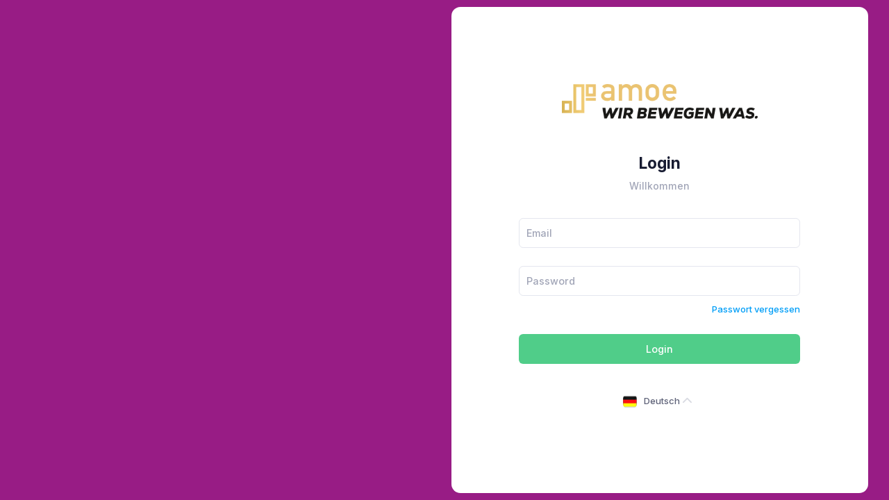

--- FILE ---
content_type: text/html; charset=UTF-8
request_url: https://app.umzug.org/
body_size: -36
content:
<script type="text/javascript">window.location.href="https://app.umzug.org/web/public/konto"</script>

--- FILE ---
content_type: text/html; charset=UTF-8
request_url: https://app.umzug.org/web/public/konto
body_size: 4932
content:
<!DOCTYPE html>
<html lang="en" >
	<!--begin::Head-->
	<head><base href=""/>
		<title>Einloggen</title>
		<meta charset="utf-8" />
		<meta name="description" content="Log in" />
		<meta name="keywords" content="" />
		<meta name="viewport" content="width=device-width, initial-scale=1" />
		<meta property="og:locale" content="de_DE" />
		<meta property="og:type" content="website" />
		<meta property="og:title" content="mymovingpartner" />
		<meta property="og:url" content="https://mymovingpartner.com/" />
		<meta property="og:site_name" content="mymovingpartner" />
		<meta name="csrf-token" content="gUlyP3iigNIId6w0yguAiQMAwNF4eHBHh1VMYvb3" />
		<link rel="canonical" href="https://mymovingpartner.com/" />
		<link rel="shortcut icon" href="https://app.umzug.org/web/public/assets/media/logos/mmp-small.png" />
		<!--begin::Fonts(mandatory for all pages)-->
		<link rel="stylesheet" href="https://fonts.googleapis.com/css?family=Inter:300,400,500,600,700" />
		<!--end::Fonts-->
		<!--begin::Vendor Stylesheets(used for this page only)-->
		<link href="https://app.umzug.org/web/public/assets/plugins/custom/fullcalendar/fullcalendar.bundle.css" rel="stylesheet" type="text/css" />
		<link href="https://app.umzug.org/web/public/assets/plugins/custom/datatables/datatables.bundle.css" rel="stylesheet" type="text/css" />
		<!--end::Vendor Stylesheets-->
		<!--begin::Global Stylesheets Bundle(mandatory for all pages)-->
		<link href="https://app.umzug.org/web/public/assets/plugins/global/plugins.bundle.css" rel="stylesheet" type="text/css" />
		<link href="https://app.umzug.org/web/public/assets/css/style.bundle.css" rel="stylesheet" type="text/css" />
		<!--end::Global Stylesheets Bundle-->
		<link href="https://app.umzug.org/web/public/assets/css/custom.css" rel="stylesheet" type="text/css" />
		<link href="https://app.umzug.org/web/public/assets/css/font-icon.css" rel="stylesheet" type="text/css" />
		<link href="https://app.umzug.org/web/public/assets/css/fonts.css" rel="stylesheet" type="text/css" />
		<link href="https://app.umzug.org/web/public/assets/css/jquery.timepicker.min.css" rel="stylesheet" type="text/css" />
		<link href="https://app.umzug.org/web/public/assets/css/jquery.signature.css" rel="stylesheet" type="text/css" />

		<link href="https://app.umzug.org/web/public/assets/css/jquery-ui.css" rel="stylesheet" type="text/css" />

		<link href="https://app.umzug.org/web/public/assets/css/timeline-schedular.css" rel="stylesheet" type="text/css" />
    	<link href="https://app.umzug.org/web/public/assets/css/timeline-schedular-styling.css" rel="stylesheet" type="text/css" />

        <style>
			:root { 
				--ci-brand-background-color: white !important;
				--ci-brand-font-color: black !important;
				--ci-brand-icon-color: #4fc266 !important;

			}
			.swal2-styled.swal2-confirm {
				background-color: #4fc266  !important;
			}
            @media  screen and (max-device-width: 1024px) and (-webkit-min-device-pixel-ratio: 2) {
                input,
                textarea,
                select {
                    font-size: 16px !important;
                }
            }
		</style>
		    </head>
    <!--end::Head-->

    <!--begin::Body-->
    <body  id="kt_body"  class="app-blank bgi-size-cover bgi-attachment-fixed bgi-position-center bgi-no-repeat login-bg" >
        <!--begin::Theme mode setup on page load-->
<script>
	var defaultThemeMode = "light";
	var themeMode;

	if ( document.documentElement ) {
		if ( document.documentElement.hasAttribute("data-bs-theme-mode")) {
			themeMode = document.documentElement.getAttribute("data-bs-theme-mode");
		} else {
			if ( localStorage.getItem("data-bs-theme") !== null ) {
				themeMode = localStorage.getItem("data-bs-theme");
			} else {
				themeMode = defaultThemeMode;
			}			
		}

		if (themeMode === "system") {
			themeMode = window.matchMedia("(prefers-color-scheme: dark)").matches ? "dark" : "light";
		}

		document.documentElement.setAttribute("data-bs-theme", themeMode);
	}            
</script>
<!--end::Theme mode setup on page load-->            
                    <!--Begin::Google Tag Manager (noscript) -->
<noscript><iframe src="https://www.googletagmanager.com/ns.html?id=GTM-5FS8GGP" height="0" width="0" style="display:none;visibility:hidden"></iframe></noscript>
<!--End::Google Tag Manager (noscript) -->
        
        <!--begin::Root-->
<div class="d-flex flex-column flex-root" id="kt_app_root">
    <!--begin::Page bg image-->
<style>
    body {
        background-image: url('https://mmp-live.s3.eu-central-1.amazonaws.com/uploads/sp/main_image/202404161150132024041611491320240306154827202403061546282024022615560920240226155500202402261221102023121311525220231110084150AMOEHintergrund.png?X-Amz-Content-Sha256=UNSIGNED-PAYLOAD&amp;X-Amz-Algorithm=AWS4-HMAC-SHA256&amp;X-Amz-Credential=AKIA6KAPAYRNTK5B3LG6%2F20260117%2Feu-central-1%2Fs3%2Faws4_request&amp;X-Amz-Date=20260117T040421Z&amp;X-Amz-SignedHeaders=host&amp;X-Amz-Expires=3600&amp;X-Amz-Signature=7313bf38dbc7e1c0b03ff03743a41368d92dfd88892de85a82b056db6c40c33d');
    }

    [data-bs-theme="dark"] body {
        background-image: url('https://app.umzug.org/web/public/assets/media/auth/bg4-dark.jpg');
    }
    form{
        position: relative;
    }
    /* div.alert{
        position: absolute;
        width: 100%;
    } */
</style>
<!--end::Page bg image-->
<!--begin::Authentication - Sign-in -->
<div class="d-flex flex-column flex-column-fluid flex-lg-row">
    <!--begin::Aside-->
    <div class="d-flex flex-center w-lg-50 pt-15 pt-lg-0 px-10">              
        <!--begin::Aside-->
        <div class="d-flex flex-center flex-lg-start flex-column">              
            <!--begin::Logo-->
            <a href="#" class="mb-7 hide">
                <img alt="Logo" src="https://mmp-live.s3.eu-central-1.amazonaws.com/uploads/sp/thumb/20230606094544amoe-wir-bewegen-was-3.png?X-Amz-Content-Sha256=UNSIGNED-PAYLOAD&amp;X-Amz-Algorithm=AWS4-HMAC-SHA256&amp;X-Amz-Credential=AKIA6KAPAYRNTK5B3LG6%2F20260117%2Feu-central-1%2Fs3%2Faws4_request&amp;X-Amz-Date=20260117T040421Z&amp;X-Amz-SignedHeaders=host&amp;X-Amz-Expires=3600&amp;X-Amz-Signature=2851f4add7996fb413df4b58494f42b6821771229fce3ae1a1d6959ade431b65"/>
            </a>    
            <!--end::Logo-->            

            <!--begin::Title-->
            <h2 class="text-white fw-normal m-0 fs-1 fw-bold hide" id="kt_typedjs_signin_message"></h2>  
            <!--end::Title-->         
        </div>
        <!--begin::Aside-->    
    </div>
    <!--begin::Aside-->

    <!--begin::Body-->
    <div class="d-flex flex-column-fluid flex-lg-row-auto justify-content-center justify-content-lg-end p-5 p-xxl-20 p-md-12 p-lg-3">
        <!--begin::Card-->
        <div class="bg-body d-flex flex-column align-items-stretch flex-center rounded-4 w-md-600px p-10 w-100 p-lg-20">
            <!--begin::Wrapper-->
            <div class="d-flex flex-center flex-column px-lg-10">

                <!--begin::Form-->
                <form class="form w-100" method="POST" id="login">
                    <input type="hidden" name="_token" value="gUlyP3iigNIId6w0yguAiQMAwNF4eHBHh1VMYvb3">                    <input type="hidden" name="login_type" value="konto">
                    <!--begin::Heading-->
                    <div class="text-center mb-11">
                        <img style="width:auto; height: auto; max-height: 100px; padding-bottom: 50px" alt="Logo" src="https://mmp-live.s3.eu-central-1.amazonaws.com/uploads/sp/thumb/20230606094544amoe-wir-bewegen-was-3.png?X-Amz-Content-Sha256=UNSIGNED-PAYLOAD&amp;X-Amz-Algorithm=AWS4-HMAC-SHA256&amp;X-Amz-Credential=AKIA6KAPAYRNTK5B3LG6%2F20260117%2Feu-central-1%2Fs3%2Faws4_request&amp;X-Amz-Date=20260117T040421Z&amp;X-Amz-SignedHeaders=host&amp;X-Amz-Expires=3600&amp;X-Amz-Signature=2851f4add7996fb413df4b58494f42b6821771229fce3ae1a1d6959ade431b65"/>
                        <!--begin::Title-->
                        <h1 class="text-dark fw-bolder mb-3">
                            Login
                        </h1>
                        <!--end::Title-->

                        <div class="text-gray-500 fw-semibold fs-6">
                            Willkommen
                        </div>

                    </div>

                    <div class="text-center">
                                                                    </div>
                    <!--begin::Heading-->
                    <!--begin::Separator-->
                    <!-- <div class="separator separator-content my-14">
                        <span class="w-125px text-gray-500 fw-semibold fs-7"></span>
                    </div> -->
                    <!--end::Separator-->

                    <!--begin::Input group--->
                    <div class="fv-row mb-8">
                        <!--begin::Email-->
                        <input type="email" placeholder="Email" id="email" name="user_email" autocomplete="off" class="form-control bg-transparent" required/> 
                        <!--end::Email-->
                    </div>

                    <!--end::Input group--->
                    <div class="fv-row mb-3">    
                        <!--begin::Password-->
                        <input type="password" placeholder="Password" id="password" name="password" autocomplete="off" class="form-control bg-transparent" required/>
                        <!--end::Password-->
                    </div>
                    <!--end::Input group--->

                    <!--begin::Wrapper-->
                    <div class="d-flex flex-stack flex-wrap gap-3 fs-base fw-semibold mb-8">
                        <div></div>

                        <!--begin::Link-->
                        <!-- <button type="button" class="btn btn-success create-attachment-btn" data-bs-toggle="modal" data-bs-target="#forgetPassword"> Forgot Password ?</button> -->
                        <a href="#forgetPassword" data-bs-toggle="modal" class="link-primary">
                        Passwort vergessen
                        </a>
                        <!--end::Link-->
                    </div>

                    <!--end::Wrapper-->    
                    <!--begin::Submit button-->
                    <div class="d-grid mb-10">
                        <button type="submit" name="submit" id="kt_sign_in_submit" class="btn btn-primary">
                                    
                        <!--begin::Indicator label-->
                        <span class="indicator-label">
                        Login</span>
                        <!--end::Indicator label-->

                        <!--begin::Indicator progress-->
                        <span class="indicator-progress">
                            Please wait...    <span class="spinner-border spinner-border-sm align-middle ms-2"></span>
                        </span>
                        <!--end::Indicator progress-->        
                        </button>
                    </div>
                    <!--end::Submit button-->

                    <!--begin::Sign up-->
                    <div class="text-gray-500 text-center fw-semibold fs-6 hide">
                        Not a Member yet?

                        <a href="https://app.umzug.org/registrierung" class="link-primary">
                            jetzt anmelden
                        </a>
                    </div>
                    <!--end::Sign up-->
                </form>
                <!--end::Form-->     

            </div>
            <!--end::Wrapper-->

            <!--begin::Footer-->
            <div class="d-flex flex-stack px-lg-10">
                <!--begin::Languages-->
                <div class="m-auto">             
                    <!--begin::Toggle-->
                    <button class="btn btn-flex btn-link btn-color-gray-700 btn-active-color-primary rotate fs-base" data-kt-menu-trigger="click" data-kt-menu-placement="bottom-start" data-kt-menu-offset="0px, 0px">
                        <img data-kt-element="current-lang-flag" class="w-20px h-20px rounded me-3" src="https://app.umzug.org/web/public/assets/languages/de.png" alt="">
                        
                        <span id="lang-active" data-kt-element="current-lang-name" data-lang="DE" class="me-1">Deutsch</span>
                        <i class="fa-duotone fa-chevron-up fs-5 text-muted rotate-180 m-0"></i>                    
                    </button>
                    <!--end::Toggle-->

                    <!--begin::Menu-->
                    <div class="menu menu-sub menu-sub-dropdown menu-column menu-rounded menu-gray-800 menu-state-bg-light-primary fw-semibold w-200px py-4 fs-7" data-kt-menu="true" id="kt_auth_lang_menu">
                        <!--begin::Menu item-->
                                                <div class="menu-item px-3">
                            <a href="#" class="menu-link d-flex px-5 lang-anchor" data-kt-lang="English" data-lang="en">
                                <span class="symbol symbol-20px me-4">
                                    <img data-kt-element="lang-flag" class="rounded-1" src="https://app.umzug.org/web/public/assets/languages/en.png" alt="">
                                </span>
                                <span data-kt-element="lang-name">English</span>
                            </a>
                        </div>
                                                <div class="menu-item px-3">
                            <a href="#" class="menu-link d-flex px-5 lang-anchor" data-kt-lang="English" data-lang="de">
                                <span class="symbol symbol-20px me-4">
                                    <img data-kt-element="lang-flag" class="rounded-1" src="https://app.umzug.org/web/public/assets/languages/de.png" alt="">
                                </span>
                                <span data-kt-element="lang-name">Deutsch</span>
                            </a>
                        </div>
                                                <div class="menu-item px-3">
                            <a href="#" class="menu-link d-flex px-5 lang-anchor" data-kt-lang="English" data-lang="fr">
                                <span class="symbol symbol-20px me-4">
                                    <img data-kt-element="lang-flag" class="rounded-1" src="https://app.umzug.org/web/public/assets/languages/fr.png" alt="">
                                </span>
                                <span data-kt-element="lang-name">French</span>
                            </a>
                        </div>
                                                <div class="menu-item px-3">
                            <a href="#" class="menu-link d-flex px-5 lang-anchor" data-kt-lang="English" data-lang="it">
                                <span class="symbol symbol-20px me-4">
                                    <img data-kt-element="lang-flag" class="rounded-1" src="https://app.umzug.org/web/public/assets/languages/it.png" alt="">
                                </span>
                                <span data-kt-element="lang-name">Italiano</span>
                            </a>
                        </div>
                                                <div class="menu-item px-3">
                            <a href="#" class="menu-link d-flex px-5 lang-anchor" data-kt-lang="English" data-lang="ch">
                                <span class="symbol symbol-20px me-4">
                                    <img data-kt-element="lang-flag" class="rounded-1" src="https://app.umzug.org/web/public/assets/languages/ch.png" alt="">
                                </span>
                                <span data-kt-element="lang-name">Deutsch (CH)</span>
                            </a>
                        </div>
                                                <div class="menu-item px-3">
                            <a href="#" class="menu-link d-flex px-5 lang-anchor" data-kt-lang="English" data-lang="nl">
                                <span class="symbol symbol-20px me-4">
                                    <img data-kt-element="lang-flag" class="rounded-1" src="https://app.umzug.org/web/public/assets/languages/be.png" alt="">
                                </span>
                                <span data-kt-element="lang-name">Dutch</span>
                            </a>
                        </div>
                                                <!--end::Menu item-->
                    </div>
                    <!--end::Menu-->           
                </div>
                <!--end::Languages-->
                <!--begin::Links-->
                <div class="d-flex fw-semibold text-primary fs-base gap-5">
                </div>
                <!--end::Links-->
            </div>
            <!--end::Footer-->

        </div>
        <!--end::Card-->
    </div>
    <!--end::Body-->
</div>
<div class="modal fade" tabindex="-1" id="forgetPassword">
   <div class="modal-dialog modal-md">
      <div class="modal-content">
         <form method="post" action="https://app.umzug.org/web/public/forgotpassword" enctype="multipart/form-data" id="forget_pass_form">
            <input type="hidden" name="_token" value="gUlyP3iigNIId6w0yguAiQMAwNF4eHBHh1VMYvb3">            <div class="modal-header">
               <h3 class="modal-title modal-title-create">Passwort vergessen?</h3>
               
               <div class="btn btn-icon btn-sm btn-active-light-primary ms-2" data-bs-dismiss="modal" aria-label="Close">
                  <i class="fa fa-close"></i>
               </div>
               
            </div>
            <div class="modal-body">
               <div class="row mb-2">
                    <div class="fv-row mb-8">
                        <!--begin::Email-->
                        <input type="text" placeholder="Email" id="user_email" name="user_email" autocomplete="off" class="form-control bg-transparent" required/> 
                        <!--end::Email-->
                    </div>
               </div>
            </div>

            <div class="modal-footer">
                <button type="submit" class="btn btn-primary">Passwort zurücksetzen</button>
            </div>

         </form>
      </div>
   </div>
</div>
<!--end::Authentication - Sign-in--></div>
<!--end::Root-->
        
        	<!--begin::Javascript-->
		<script>
            var hostUrl = "assets/";
            const FILE_NOT_VALID = 'you_can_not_upload_files_of_this_type';
        </script>
		<!--begin::Global Javascript Bundle(mandatory for all pages)-->
		<script src="https://app.umzug.org/web/public/assets/plugins/global/plugins.bundle.js"></script>
		<script src="https://app.umzug.org/web/public/assets/js/scripts.bundle.js"></script>
		
		<script type="text/javascript" src="https://kit.fontawesome.com/2be125bb9c.js" crossorigin="anonymous"></script>

		<script type="text/javascript" src="https://app.umzug.org/web/public/assets/js/jquery-migrate-3.4.0.min.js"></script>
		<script type="text/javascript" src="https://app.umzug.org/web/public/assets/js/jquery-ui.js"></script>

        <script src="https://app.umzug.org/web/public/assets/plugins/custom/typedjs/typedjs.bundle.js"></script>

		<!--end::Vendors Javascript-->
		<!--end::Javascript-->
        
    </body>
    <!--end::Body-->
<script>
    
    /* changes language function start here */
$(".lang-anchor").click(function(e){
    e.preventDefault();
    var lang_selected   = $("#lang-active").attr('data-lang');
    var lang_to_active  = $(this).attr('data-lang');
    if(lang_selected !== lang_to_active)
    {
        $('#loading').fadeIn();
        $.post( "https://app.umzug.org/web/public/changeSiteLanguage", { lang: lang_to_active, _token: $('input[name="_token"]').val()}, function( data ) {
            if(data === 'E')
            {
                location.reload();
            }
            else
            {
                $('#loading').fadeOut();
            }
        });
    }
});

    // $(document).ready(function() {
    //     var typed = new Typed("#kt_typedjs_signin_message", {
    //         strings: ["Ihre individuelle Umzugssoftware"],
    //         typeSpeed: 60
    //     });

    //     localStorage.removeItem("data-theme");
    // });

    // Clear all filters options which have already stored in local storage
    let loginForm = document.getElementById("login");
    if (loginForm) {
        loginForm.addEventListener("submit", function () {
            Object.keys(localStorage).forEach(key => {
                if (key.endsWith("filter-form")) {
                    localStorage.removeItem(key);
                }
            });
        });
    }

    document.querySelector('form#login').addEventListener('submit', function () {
        const button = this.querySelector("button[type='submit']");
        if (button) {
            button.setAttribute("data-kt-indicator", "on");
            button.setAttribute("disabled", "disabled"); // Prevent multiple clicks
        }
    });

    // Reset on back navigation (e.g. iPhone "Back" gesture or browser back)
    window.addEventListener('pageshow', function () {
        const button = document.querySelector("form#login button[type='submit']");
        if (button) {
            button.removeAttribute("data-kt-indicator");
            button.removeAttribute("disabled"); // Re-enable button on return
        }
    });
    $(document).ready(function(){
        $('#forget_pass_form').submit(function() {
            var btn = $(this).find('button[type="submit"]');
            $(btn).prop('disabled', true);
            $(btn).html(btn.html()+' <i class="fa-duotone fa-spinner-third fa-spin mx-2"></i>');
        });
    });
</script>
</html>

--- FILE ---
content_type: text/css
request_url: https://app.umzug.org/web/public/assets/css/custom.css
body_size: 21110
content:
/* Define Variables different to Metronic */

:root {
    --ci-icons: blue;
    --sp-color-main: #ffd203;
    --sp-color-secondary: black;
    --sp-color-icons: black;
}

/* Define our main SaaS Colors */
:root {
	--color-dates: blue;
	--color-volume-scope: green;
	--color-loading-address: #44449d;
	--color-unloading-address: #9d4444;
	--color-transport: #9d4444;
	--color-services: #9d4470;
	--color-packaging-material: #9d7044;
	--color-no-stop-zone: #449d9d;
	--color-other: gray;

}

/* Overwrite metronic colors */

:root { 
    --kt-primary: #50cd89 !important;
    --kt-primary-active: #47be7d !important;

    --kt-primary-light: white !important;
    --kt-primary-light-card: rgba(0, 128, 0, 0.03) !important;
    --text-gray-600: #4c5166 !important;
    --kt-text-primary: #47be7d !important;
    --kt-app-bg-color: #eff0f4 !important;
}

.h1, .h2, .h3, .h4, .h5, .h6, h1, h2, h3, h4, h5, h6 {
    color: var(--kt-primary);
}

.app-default, body {
    background-color: var(--kt-app-bg-color);
}

.page-title .page-heading {
    color: var(--kt-primary) !important;
}


.card .card-body {
    padding: 1.25rem 1.5rem;
}

.card .card-header {
    min-height: 50px;
}

.card {
    margin-bottom: 1rem;
    box-shadow: 0px 0px 4px 1px #dbdbdb;
}

[data-theme="light"] .button-rooms-icon .btn.active, [data-theme="light"] .card .btn.active  {
    background-color: white !important;
    color: var(--kt-primary-active) !important;
    border-bottom: 4px solid var(--kt-primary) !important;
    border-style: solid;
    border-top: 1px solid whitesmoke !important;
    border-right: 1px solid whitesmoke !important;
    border-left: 1px solid whitesmoke !important;
}

.text-active-primary.active {
    color: var(--kt-primary-active) !important;
}

/*
.form-control.form-control-solid, .form-select.form-select-solid {
    background-color: white;
}
*/

.navigator-vertical-separator {
    padding-top: 0.5em;
    color: var(--kt-nav-tabs-link-active-color);
}

.button-rooms-icon .btn.active:hoover, .card .btn.active:hoover  {
    color: var(--kt-success-inverse);
    border-color: var(--kt-success-active);
    background-color: var(--kt-success-active)!important;
}

.nav-line-tabs .nav-item .nav-link {
    color: var(--kt-black-500) !important;
}

.nav-tabs .nav-link.active {
    color: var(--kt-primary-active) !important;
}

.card .card-header .card-title, .card .card-header .card-title .card-label, .accordion-header .card-title {
    color:  var(--kt-primary-active);
}

.card .card-header .card-title {
    margin-bottom: 0.3rem;
}

.card .card-header .card-title .card-icon {
    margin-bottom: -2px;
}


.btn-primary {
    --bs-btn-color: #000000;
    --bs-btn-bg: var(--kt-primary-active) !important;
    --bs-btn-border-color: #4cae4c !important;
    --bs-btn-hover-color: #000000;
    --bs-btn-hover-bg: var(--kt-primary) !important;
    --bs-btn-hover-border-color: #398439 !important;
    --bs-btn-focus-shadow-rgb: 0,134,210;
    --bs-btn-active-color: #000000;
    --bs-btn-active-bg: var(--kt-primary) !important;
    --bs-btn-active-border-color: #398439 !important;
    --bs-btn-active-shadow: inset 0 3px 5px rgba(0, 0, 0, 0.125);
    --bs-btn-disabled-color: #000000;
    --bs-btn-disabled-bg: var(--kt-primary)cc !important;
    --bs-btn-disabled-border-color: var(--kt-primary)cc !important;
    }

    .btn.btn-primary {
        background-color: var(--kt-success) !important;
        color: var(--kt-success-inverse);
        border-color: var(--kt-success);
    }

    .btn.btn-primary:hover:not(.btn-active) {
        color: var(--kt-success-inverse) !important;
        border-color: var(--kt-success-active) !important;
        background-color: var(--kt-success-active)!important;
    }

    .btn-primary {
        --bs-btn-color: #000000 !important;
        --bs-btn-bg: #50cd89 !important;
        --bs-btn-border-color: #50cd89 !important;
        --bs-btn-hover-color: #000000 !important;
        --bs-btn-hover-bg: #6ad59b !important;
        --bs-btn-hover-border-color: #62d295 !important;
        --bs-btn-focus-shadow-rgb: 68,174,116 !important;
        --bs-btn-active-color: #000000 !important;
        --bs-btn-active-bg: #73d7a1 !important;
        --bs-btn-active-border-color: #62d295 !important;
        --bs-btn-active-shadow: inset 0 3px 5px rgba(0, 0, 0, 0.125) !important;
        --bs-btn-disabled-color: #000000 !important;
        --bs-btn-disabled-bg: #50cd89 !important;
        --bs-btn-disabled-border-color: #50cd89 !important;
    }

    
    .btn.btn-light-primary {
        border-color: var(--kt-primary) !important;
    }

    [data-theme="dark"] .btn.btn-light-primary {
        background-color: var(--bs-btn-bg) !important;
    }

    /* Logo optimizations */

    .app-sidebar-logo-default {
        width: 100%;
        max-width: 250px;
        max-height: 60px;
    }

    .app-sidebar-logo-default img {
        width: 100%;
        max-width: 250px;
        max-height: 60px;
    }

/* Datepickers */


.flatpickr-day.selected, .button-rooms-icon active, button.tablinks.active {
    background: var(--kt-primary-active) !important;
}

/* Input pickers */

input[type=number]::-webkit-inner-spin-button,
input[type=number]::-webkit-outer-spin-button {
  -webkit-appearance: none !important;
  margin: 0;
}

/* Offer Positions colors & styles  */

@media only screen and (min-width: 1249px) {
    .sticky-navigation-bar.network-request {
        position: sticky;
        top: 122px;
        z-index: 9;
        background-color: var(--kt-app-bg-color);
    }

    .sticky-navigation-bar {
        position: sticky;
        top: 137px;
        z-index: 9;
        background-color: var(--kt-app-bg-color);
    }
}

.sticky-navigation-bar .nav-line-tabs .nav-item .nav-link {
    margin: 0 0.75rem !important;
}

.sticky-action-sidebar-bar {
    position: sticky;
    top: 140px;
    z-index: 9;
    background-color: var(--kt-app-bg-color);
    max-height: 85vh;
    overflow-y: auto;
}

.sticky-action-offer-sidebar-bar {
    position: sticky;
    top: 185px;
    z-index: 9;
    background-color: var(--kt-app-bg-color);
    max-height: 80vh;
    overflow-y: auto;
}

/* Medium Devices, Desktops */
@media only screen and (min-width: 950px) and (max-width: 1680px) {
    .sticky-action-offer-sidebar-bar {
        max-height: 75vh;
    }
}

@media only screen and (min-width: 1537px) and (max-width: 1680px) {
    .sticky-action-offer-sidebar-bar {
        max-height: 76vh;
    }
}

/* @media (max-width: 1600px) {
    .sticky-action-offer-sidebar-bar {
        top: 170px !important;
    }
} */

.sp-service-qty {
    padding: 0.2em 0 0.2em 0.75em !important;
    width: 55px !important;
}

.offer_pricing_column {
    /* min-width: 220px !important; */
}

/* .create-offer-container .tab-content {
    max-width: 1400px;
} */

.offer-positions tr.category-header th:not(:first-child) {
    padding-left: 0 !important;

}

[data-theme="light"] #offer-positions-tbl .form-check-input, 
[data-theme="light"] #bill-positions-tbl .form-check-input, 
[data-theme="light"] #working-paper-services .form-check-input, 
[data-theme="light"] #network-request-positions-tbl .form-check-input,
[data-theme="light"] #working-report-positions .form-check-input,
[data-theme="light"] .form-check-white.form-check-solid .form-check-input {
    background-color: white !important;
}

#offer-positions-tbl .form-check-custom.form-check-solid .form-check-input:checked, 
#bill-positions-tbl .form-check-custom.form-check-solid .form-check-input:checked, 
#working-paper-services .form-check-custom.form-check-solid .form-check-input:checked,
#network-request-positions-tbl .form-check-custom.form-check-solid .form-check-input:checked,
#working-report-positions .form-check-custom.form-check-solid .form-check-input:checked,
[data-theme="light"] .form-check-white.form-check-solid .form-check-input:checked {
    background-color: var(--kt-success) !important;
}

#offer-products-tbody .th, #offer-products-tbody .td:first-child div,  #offer-products-tbody .td:first-child .form-control {
	border-left-width: 4px;
	border-left-style: solid;
}

.transport-n-loading-items .th {
	border-left-color: var(--color-transport) !important;
	color: var(--color-transport) !important;
}

.transport-n-loading-items td:first-child .form-control {
	border-left-color: var(--color-transport) !important;
}


.service-items .th {
	border-left-color: var(--color-transport);
	color: var(--color-services) !important;
}

.service-items td:first-child .form-control {
	border-left-color: var(--color-services) !important;
}

.packaging-service-item .th {
	border-left-color: var(--color-packaging-material) !important;
	color: var(--color-packaging-material) !important;
}

.packaging-service-item td:first-child .form-control {
	border-left-color:  var(--color-packaging-material) !important;
}


.flatpickr-day.today {
    background-color: whitesmoke !important;
    color: black !important;
    border: 1px solid whitesmoke !important;
}

/* Calender Modal */

.modal-content .calender-content {
    min-height: 700px;
}

.fc .fc-highlight {
    background-color: var(--kt-success) !important;
}

.fc-header-toolbar .fc-toolbar-chunk button.fc-description-button {
    display: none;
}

/* Request page */

#kt_drawer_quick_movinglist_calculation_toggle i {
    color: var(--kt-success) !important;
}

/* Planing board */

.multi-months-view .card {
    flex: 1;
}

/* Flex Columns in Admin Section */

.row-admin {
    display: flex;
}

.row-admin .col-flex {
    flex:1;
    flex-basis: 400px;
}
/* Header */

.quick-button-header .btn i {
    padding-right: 0 !important;
    font-size: 20px;
}

/* Table styles */

.table>:not(caption)>*>* {
    padding: .5rem .5rem;
}

.table-no-padding:not(caption)>*>* {
    padding: .1rem .5rem !important;
}

.table-sum tr:nth-last-child(2) {
    border-bottom: 1px solid rgb(223, 223, 223) !important;
}

.card-body table {
    margin-bottom: 0 !important;
}

.price-calculation .calculative {
    border-bottom: 0 !important;
}

.toolbar-action-btns .td {
    padding-left: 0.5em !important;
}

.admin-list .quick-actions, .quick-actions i, th.sorting {
    color:  var(--kt-primary-active) !important;
}

.header-row-solid {
    border-bottom: 1px solid gray !important;
}

#search-sp_services-services tr {
    border-bottom: 1px solid whitesmoke !important;
}

/* Input Styles */

.input-group-text, .form-control {
    padding: .775rem 0.775rem;
}

.form-select {
    padding: .775rem 2.5rem .775rem 1rem;
}

.input-group .form-select {
    padding: .775rem 2.25rem .775rem 0.775rem;
}

/* E-Mail Modal */

[data-theme="light"] #send-email-modal .modal-content {
    background-color: whitesmoke;
}
/* Create offer */

.offer-positions .table>:not(caption)>*>* {
    padding: 0.5rem .5rem 0em 0em;
}

.offer-positions #offer-products-tbody .category_header {
    border-bottom: 1px solid whitesmoke;
}

/* .category_header {
    background: rgb(228, 228, 228);
} */

.category_header th, .category_header_temp th {
    padding: 0.5em 0em 0.5em 0em !important;
    font-size: 1em;
}

.category_header th:first-child, .category_header_temp th:first-child {
    padding-left: 1em !important;
}

#offer-products-tbody .product_additional_info:last-child {
    border-bottom: none !important;
}

.product_additional_info td {
    padding-right: 0 !important;
}
/*

.transport-n-loading-items td:first-child {
    border-left: 2px solid blue;
}
*/


.offer-positions .product_additional_info td {
    padding-top: 0em !important;
}

.request-positions-total-summary td {
    padding: 1rem .5rem;
}

.offer-total-summary td, .vat-tax-tr td, .grand-total-tr td, .invoice-type-payment-area td {
    padding-top: 0.5em !important;
    padding-bottom: 0.5em !important;
}


.summary-border-left, .summary-border-right  {
 border-bottom: 1px solid #d1d1d1 !important;
}

/* Admin list styles */

.flatpickr-day:hover, .daterangepicker .drp-calendar td.active, .flatpickr-day.selected {
    background-color: var(--kt-primary-active) !important;
    color: white !important;
}

.header-welcome-content {
    display: none !important;
}

.admin-list {
    padding-left: 0rem !important;
    padding-right: 0rem !important;
}

.admin-list .card-body {
    padding: 0rem !important;
}

[data-theme="light"] .admin-list .odd {
    background-color: rgb(251, 251, 251);
}

[data-theme="light"] .admin-list .group {
    background-color: #dcdde1;
}

.minimal-padding {
    padding: 0.25rem !important;
}

[data-theme="light"] .admin-list .group td {
    padding-left: 1.25rem !important;
    padding-right: 1.25rem !important;
}

.admin-list .dtr-control {
    padding-left: 2rem !important;
}

.admin-list tr td:last-child  {
    padding-right: 2rem !important;
}

#list_dt_customers_wrapper .dtr-control,
#list_dt_offers_wrapper .dtr-control,
#list_dt_orders_wrapper .dtr-control,
#list_dt_viewing_appointments_wrapper .dtr-control,
#list_subcontractors_orders_wrapper .dtr-control {
    padding: 0em 0em 0em 1.5em !important;
}

#list_dt_offers_wrapper .label-status, 
#list_dt_projects .label-status, 
#list_dt_orders_wrapper .label-status, 
#invoices_tbl_wrapper .label-status, 
#list_dt_invoices .label-status, 
#list_dt_order_requests .label-status, 
#list_dt_offers_network_list .label-status, 
#list_dt_viewing_appointments_wrapper .label-status, 
#list_dt_network_offers_wrapper .label-status,
#list_dt_orders_network_list_wrapper .label-status,
#storage_invoices_tbl_wrapper .label-status,
table.general-offer-status-badges .label-status {
    padding: 0.66em;
    border-radius: 10px;
    font-size: 1em;
}

.admin-list .odd:hover, .admin-list .even:hover {
    background-color: rgba(0, 128, 0, 0.11) !important;
    cursor: pointer;
}

.badge-origin {
    font-size: unset !important; font-weight: 500 !important;
}

/* Offer Statuses */

.status-id-1 {
    background: antiquewhite !important;
}

[data-theme="dark"] .status-id-1 {
    color: #000 !important;
}

.status-id-2 {
    background: rgb(212, 251, 212) !important;
    color: black;
}

.status-id-3 {
    background: whitesmoke !important;
    color: black;
}

.status-id-4 {
    background: green !important;
    color: white;
}

.status-id-6 {
    background-color: rgba(255, 166, 0, 0.678) !important;
    color: black;
}

.status-id-7 {
    background-color: orange !important;
    color: white;
}

.status-id-9 {
    background-color: whitesmoke !important;
    color: gray;
}

[data-theme="dark"] .status-id-9 {
    color: gray !important;
}

.status-id-10 {
    background-color: #1e73be !important;
    color: white;
}

.status-id-11 {
    color: black;
    background-color: lightskyblue !important;
}

.status-id-12 {
    color: green;
    background-color: rgb(193, 255, 193) !important;
}

.status-id-13 {
    color: blue; 
    background-color: whitesmoke !important;
}

.status-id-17 {
/*    color: lightskyblue;*/
    color: black;
    background-color: #b8deff !important; 
}

.status-id-18 {
    background-color: orange !important;
    color: white;
}

[data-theme="dark"] .status-id-18 {
    color: #000 !important;
}

.status-id-21 {
    background-color: #f1416c !important;
    color: #fff;
}

.status-id-30 {
    background: darkorange !important;
    color: white;
}

.status-id-28 {
    background: mediumvioletred !important;
    color: white;
}

/* Invoice Statuses */

.invoice-status-id-1 {
    background-color: whitesmoke;
    color: gray;
}

.invoice-status-id-2 {
    background-color: #1e73be;
    color: white;
}

.invoice-status-id-3 {
    color: green;
    background-color: rgb(193, 255, 193);
}

.invoice-status-id-6 {
    color: #FFF;
    background-color: #33ab9f;
}


/* Apply modified styles */

.card .card-header .card-title .card-icon i {
    color: var(--kt-primary);
}

.card .card-header {
    padding: 0 1.5rem;
}
.i[class*=" fa-"] {
    color: unset;
}

.form-floating>.form-select {
    line-height: 1.15em;
}

.app-sidebar-logo-minimize {
    margin-top: 0.5em !important;
}

.app-sidebar-logo-minimize img {
    height: 35px !important;
}

.app-sidebar-logo-minimize span {
    font-size: 40px !important;
}

.header-main-logo {
    display: flex;
}



/* Core chantes */


.card-title small {
    margin-left: 1em;
}

/* .card-body .form-floating {
    margin-bottom: 1rem;
} */

.row:last-child .form-floating {
    margin-bottom: 0rem;
}

.h-100 {
    height: calc(100% - 1em) !important;
}

.h-full {
    height: 100% !important;
}

.create_subcontractors .card-body .form-check, .subcontractor-self-register .card-body .form-check, .edit_subcontractors .card-body .form-check {
    margin-bottom: 0.75rem !important;
}

.partner-logo img {
    max-width: 100px;
    max-height: 50px;
}



/* .form-check:last-child  {
    margin-bottom: 0rem !important;
} */


/* Sidebar */



.menu-link i {
    color: var(--kt-primary) !important;
}

.menu-link i:hover {
    color: var(--kt-primary-active) !important;
}

.main-menu.menu-item.show:first-child
div.main-menu.menu-item .show {
    background-color: rgba(0, 128, 0, 0.3) !important;
}

.menu-sub-indention .menu-item .menu-item .menu-link.active {
    margin-right: 0rem !important;
}


[data-kt-app-layout=light-sidebar] .app-sidebar .menu .menu-item.show, [data-kt-app-layout=light-sidebar] .app-sidebar .menu .menu-item .menu-link.active, [data-kt-app-layout=light-sidebar] .app-sidebar-right .menu .menu-item.show, [data-kt-app-layout=light-sidebar] .app-sidebar-right .menu .menu-item .menu-link.active {
    /* background-color: #f4f4f2 !important; */
    transition: none;
    background-color: var(--kt-primary-light-card);
    color: var(--kt-primary);
}

.menu-item .menu-icon i {
    font-size: 24px;
}

/* .menu .show .menu-sub-accordion {
    margin-bottom: 2em;
} */

.top-level-menu * {
    color: var(--kt-gray-900) !important;
}



/* Subcontractor options */

.select-options {
    display: flex;
    flex-wrap: wrap;
    flex-direction: row;
}

.select-options .form-check {
    width: 50%;
    min-width: 50%;
    flex: 0 1 auto;
    flex-basis: auto;
}

/* Other changes */

.dataTables_paginate {
    width: 100%;
}

@media only screen and (min-width: 992px) {
    .dataTables_pager {
        display: flex;
    }

    .for-ipad {
        display: none !important;
    }

    .for-mobile {
        display: none;
    }

}

img.thumb {
    max-height: 50px !important;
    width: 60px !important;
    height: auto !important;
}

#list_subcontractors_orders_wrapper .dtr-control, #list_dt_requests_sc_matchmaking .dtr-control {
    padding-bottom: 0.2em !important;
    padding-top: 0.2em !important;
}


.mt-1em {
    margin-top: 1em !important;
}

.ml-2p2 {
    margin-left: 2.2em !important;
}

.ml-p-2 {
    margin-left: 2px !important;
}

.mr-2p2 {
    margin-right: 2.2em !important;
}

.mr-p-2 {
    margin-right: 2px !important;
}

.ml-per-2 {
    margin-left: 2% !important;
}

.mr-per-2 {
    margin-right: 2% !important;
}


.error {
    color: #eb2424;
    margin-bottom: 5px !important;
    margin-top: -1px !important;
}

.services-boxes .icon {
    padding: 5px;
    font-size: 50px;
}

.float-right {
    float: right !important;
}

.service-box.active {
    color: #FFF;
    background-color: var(--kt-primary-active);
    border-color: #4cae4c;
}
.service-box {
    text-align: center;
    /* border: 1px solid #3e2b2e; */
    webkit-border-radius: 5px;
    -moz-border-radius: 5px;
    border-radius: 5px;
/*    height: 80px;*/
    font-size: 14px;
    margin-bottom: 1em;
    cursor: pointer;
    width: 80px;
}

.hide{
    display: none;
}

.source_images_container, .destination_images_container, .room_images_container {
    min-height: 50px;
    position: relative;
    border: 1px solid var(--kt-input-border-color);
    border-radius: 8px;
    margin-left: 10px;
    width: 100%;
    background: white;
}

.source_images_add #previewImage, .destination_images_add #previewImage, .room_images_add #previewImage {
    width: 50px;
    height: 50px;
    position: absolute;
    top: 10px;
    right: 00px;
    font-size: 30px;
    color: var(--kt-primary) !important;

}

.col-sm-12 > em {
    color: var(--kt-primary) !important;
}

/* Moving list rooms page */

.moving-list-rooms .card .card-header {
    padding: 0 1.25rem !important;
}

.room-selection .tablinks {
    padding: 1rem 0.5rem !important;
    margin-right: 5px;
}

.room-btn-active {
    background: white;
}

.moving-list-rooms .card .card-body {
    padding: 0rem 1rem 1rem 1rem;
}

.tabcontent {
    min-height: 150px;
    padding: 0.33em 1em;
    z-index: 9999;
    flex-wrap: wrap;
    gap: 10px;

}

.btn-delete-room {
    flex: unset !important;
    padding: 0em 1em !important;
    border-radius: 10px;
}

.btn-delete-room i {
    font-size: 20px;
}

.spinner-container {
    /* margin-top: 0.33em; */
}

.tabcontent.object .container-left .object-title, .tabcontent.service .container-left {
    cursor: pointer;
    width: 45%;
}

.direct-entry {
    padding: 10px;
    margin-bottom: 15px;
    border-radius: 4px;
    text-align: center;
}

.volume-icons  {
    margin: 1em 0em;
}

.volume-icons i {
font-size: 2rem;
}

.button-rooms-icon {
    margin-right: 0.5em;
}

.moving-list-overview td {
    padding: .4rem .5rem !important;
}

.room-list-overview td {
 padding-left: 0 !important;
}

.room-list-overview .item-quantiy, .room-list-overview .volume-info {
    min-width: 45px;
}

.room-list-overview .table td:last-child {
    padding-right: 0 !important;
}

/* Moving list Pricing page */

.price-calculation .table tr {
    vertical-align: middle;
    border-bottom: 1px solid whitesmoke;
}



.source_images_add .add-icon, .destination_images_add .add-icon, .room_images_add .add-icon {
    position: absolute;
    top: 40px;
    right: 10px;
    padding: 7px;
    padding-left: 10px;
}

.source_images .img, .destination_images .img, .room_images .img {
    width: 120px;
    height: 120px;
    border-radius: 4px;
    margin: 10px;
    box-shadow: 0px 4px 5px rgb(0 0 0 / 30%);
    -webkit-box-shadow: 0px 4px 5px rgb(0 0 0 / 30%);
    -moz-box-shadow: 0px 4px 5px rgba(0,0,0,0.3);
}

.img-selected {
    display: inline-block;
    position: relative;
}

.remove-img {
    width: 40px;
    height: 40px;
    position: absolute;
    top: 0;
    right: 0;
    cursor: pointer;
}

.remove-rounded-white-icon {
    width: 40px;
    height: 40px;
    position: absolute;
    top: 0;
    right: 0;
    cursor: pointer;
}

.additional_locations {
    position: relative;
    top: 10px;
    left: 5px;
}

.add_source_location img, .add_destination_location img {
    width: 40px;
    height: 40px;
}

.remove-location img {
    width: 40px;
    height: 40px;
    margin-bottom: 10px;
    margin-right: 20px;
}

.remove-location .icon {
    margin-bottom: 10px;
    margin-right: 20px;
}

.moving-list-navigation {
    position: fixed;
    background: white;
    width: 100%;
    bottom: 0px;
    right: 0;
    justify-content: space-between;
    padding: 0.33em 1em;
    z-index: 9999;
    gap: 20px;
    padding: 5px !important;
}

.moving-list-navigation div {
    flex:1;
}

.moving-list-navigation a, .moving-list-navigation button {
    width: 100%;
}

.moving-list-navigation .navigator-next {
    min-width: fit-content;
}

.step-completed {
    color: var(--bs-success) !important;
    background-color: rgb(232, 255, 243) !important;
}

.step-current {
    color: var(--bs-primary);
    background-color: var(--bs-primary-light);
}

.step-upcoming {
    color: gray !important;
    background-color: whitesmoke !important;
}

.step-upcoming:hover {
    color: white important;
}

.add_extra_service_national{
    cursor: pointer;
    font-size: large;
    padding:15px;
}

.remove-extra-service-national{
    cursor: pointer;
}

.item-type-block-body .item-thumbnail {
    position: relative;   
}

.item-type-block-body .item-thumbnail {
    width: 100px;
    text-align: center;
    min-height: 100px;
    border: 1px solid rgb(214, 214, 214);
    border-radius: 5px;
    line-height: 16px;
    margin-bottom: 1em;
    cursor: pointer;
    margin-right: 1em;
}

[data-theme="light"] .item-type-block-body .item-thumbnail {
    background: whitesmoke;
}

[data-theme="light"] .text-dark {
    color: var(--kt-text-dark)!important;
}

.item-type-block-body .item-thumbnail .thumb {
    height: auto;
    padding-top: 1em;
}

.item-type-block-body .item-thumbnail {
    width: 100px;
    text-align: center;
    min-height: 100px;
    border: 1px solid rgb(214, 214, 214);
    border-radius: 5px;
    line-height: 16px;
    margin-bottom: 1em;
    cursor: pointer;
    margin-right: 1em;
}

.item-type-block-body .item-thumbnail.active {
    border: 1px solid var(--kt-primary-active);
    background: var(--kt-primary-active);
    color: white;
    font-weight: bold;
}

.add-room-slider ul li {
    float: left;
    list-style: none;
}

.add-room-slider .clearfix {
    padding-left: 0;
    margin-bottom: 0;
}

.checkloc {
    position: absolute;
    top: 0;
    left: 0;
    height: 100px;
    width: 100px;
    overflow: hidden;
    opacity: 0;
}

.item-type-block-body .item-caption {
    margin-top: 5px;
    word-wrap: break-word;
    height: 32px;
    overflow: hidden;
}

.item-type-block-body .item-thumbnail .icon {
    font-size: 30px;
}

.modal-add-room {
    width: 90%;
    max-width: 90%;
}

.rooms-list-container {
    display: flex;
    flex-wrap: no-wrap;
    overflow-x: auto;
    /* align-items: stretch; */
    align-items: center;
    padding-top: 5px;
}

.rooms-list-container .add-room-button {
    /* position: sticky;
    right: 230px; */
}

.rooms-list-container .volume-summary {
    margin-left: auto;
    position: sticky;
    right: 0;
}

.rooms-list-container #kt_sliders_widget_2_slider {
    min-width: 220px;
}

.rooms-list-container .button-rooms-icon button {
    height: 80px;
    width: 105px !important;
    padding: calc(.775rem + 1px) calc(1rem + 1px) !important;
    max-height: 80px;
}

.rooms-list-container .button-rooms-icon .add-room-btn button {
    width: 70px !important;
}

.btn-delete-room  {
    border-radius: 50px;
    padding-left: auto;
    padding: 0.5em 1em !important;
    border: none !important;
    text-align: center;
}

.btn-delete-room i {
    font-size: 20px;
    padding-right: 0;
}

.tab {
    display:flex;
}

[data-theme="light"] .tab button {
    background: whitesmoke;
}
.tab button {
    flex: 1;
    padding: 1em 5px;
}

/* Rooms
.tab button {
    padding: 1em 5px;
}

*/

.tab.room-selection {
    border-bottom: 1px dotted #5014ed2e !important;
}

button.tablinks {
    padding: 10px;
    font-size: 13px;
}

button.tablinks.active {
background-color: var(--kt-success-active)!important;
border-color: var(--bs-btn-active-border-color);
color: white;
}

.button.tablinks.active * {
    color: white !important;
}


.button.tablinks.active i {
    color: #ffffff !important;
}

.rating__background {
    fill: #caced3;
    stroke: red;
    stroke-width: 1;
    height: 100%;
    width: 100%;
}
  
.rating__value {
    fill: #FFB94B;
    height: 100%;
}

.w-96 {
    width: 96% !important;
}

.w-fit-content {
    width: fit-content !important;
}

.waiting-spinner {
    position: fixed;
    width: 200px;
    height: 150px;
    left: 50%;
    top: 50%;
    margin-left: -50px;
    margin-top: -25px;
    z-index: 99;
    text-align: center;
}


.accordian_arrow{
    margin-top: 25px;
}

.object-container {
    border-bottom: 1px dotted #88A5E6;
}

.object-row {
    display: flex;
    align-items: center;
    padding: 6px 2px;
    border-bottom: 1px solid whitesmoke;
}

.object-row .container-left , .object-row .container-right {
    display: flex;
    align-items: center;
}

.object-row .container-right {
    flex-direction: row;
    flex: 2;
    justify-content: end;
}

.object-row .container-left.with-only-services {
    flex: 1;
}

.object-row .container-right.with-only-services {
    flex: 2;
}

.index-services div {
    flex: 1;
    text-align: center;
}

.dissassembly-selection, .assembly-selection, .storage-selection, .clearout-selection {
    padding: 0em;
    border: 1px solid whitesmoke;
    border-radius: 20px;
    align-items: center;
}

.dissassembly-selection, .assembly-selection, .storage-selection {
    margin-right: 0.2em;
}

.object-row .container-left  {
    flex: 2;
    padding-right: 1em;
    padding-left: 0em;
    border-right: 1px solid whitesmoke;
}

.object-row .container-left .object-quantity {
    flex: 1;
}

.object-row .container-left .object-icon {
    width: 30px;
    font-size: 20px;
}

.list-service-name {
    padding: 0.2em;
    display: none;
}

.list-service-name i {
    font-size: 1.6em;
}





[data-theme="light"] .counter-plus, [data-theme="light"] .counter-minus{
    border: 1px solid whitesmoke;
    background-color: rgb(252, 252, 252);
}

/* [data-theme="dark"] .handle-counter input {
    color: white;
} */

.counter-plus, .counter-minus {
    width: 28px;
    height: 28px;
    font-size: 1.4rem !important;
    justify-content: center;
    align-items: center;
    cursor: pointer !important;
}

.object-row .counter-plus, .object-row .counter-minus {
    display: flex !important;
}

.container-right .counter-plus {
    border-right: none !important;
}

.handle-counter input {
    width: 40px !important;
    border: none !important;
    text-align: center !important;
    cursor: pointer !important;
    background-color: transparent !important;
    align-items: center;
}

.handle-counter {
    align-items: center;
}

.handle-counter .counter-minus, .handle-counter .counter-minus{
    cursor: pointer !important;
}

.services-select-list {
    display: flex;
    flex-direction: row;
    flex:1;
    justify-content: space-around;
    max-width: 50%;
}

.services-select-list.for-quick-calculation {
    /* max-width: 100% !important; */
}

.services-select-list.with-only-services {
    max-width: inherit !important;
}

.handle-counter  .counter-plus {
    border-radius: 50px;
    color: green;
}

.handle-counter  .counter-minus {
    border-radius: 50px;
    color: red;
}

.moving-list-elements-box.packing-material-box, .moving-list-elements-box.service, .moving-list-elements-box.extra-service {
    padding: 10px;
    margin-bottom: 15px;
    width: 100%;
    height: auto;
    min-height: 160px;
    border-radius: 4px
}

[data-theme="light"] .moving-list-elements-box.packing-material-box, .moving-list-elements-box.service, .moving-list-elements-box.extra-service {
    background-color: whitesmoke;
}

.moving-list-elements-box.packing-material-box .volume-title h4, .moving-list-elements-box.service .volume-title h4, .moving-list-elements-box.extra-service .volume-title h4 {
    font-size: 13px !important;
    text-align: center;
}

.services-icon .icon {
    position: unset;
    font-size: 32px;
}

.sc-logo img{
    height: 75px;
}

.answer-details-info {
    flex-direction: column;
    background: whitesmoke;
    border-radius: 4px;
    padding: 1em 2em;
    font-weight: bold;
    justify-content: space-evenly;
    text-align: center;
}

.answer-details {
    flex-direction: row;
}
.answer-details, .answer-details-info {
    display: flex;
}

.errorMessage{
    color: red;
}

.m-left{
    margin-left: 2px;
}

.m-left2{
    margin-left: 4px;
}

.left-td{
    width: 75%;
}

.form-check-wrapper.service-check-box {
    min-height: 120px !important;
    padding: 10px !important;
}

.w-20 {
    width: 20% !important;
}

.w-14 {
    width: 14% !important;
}


.bg-sp-theme {
    background-color: #fde900 !important;
}

@media (min-width: 748px) {
    .card.sub-contractor {
        min-height: 345px !important;
    }
}

.service-box {
    min-width: 140px;
    height: 120px;
}

.service-box .icon {
    font-size: 30px;
}

.row_less_pd{
    line-height: 0.1px !important;
}

.max-h-100 {
    height: 100px;
}

.hr-lines-around {
    position: relative;
    padding: 10px;
}

.hr-lines-around:before {
    content:" ";
    height: 1px;
    width: 35%;
    background: #efefef;
    display: block;
    position: absolute;
    top: 50%;
    left: 0;
}

.hr-lines-around:after {
    content:" ";
    height: 1px;
    width: 35%;
    background: #efefef;
    display: block;
    position: absolute;
    top: 50%;
    right: 0;
}

.border-none{
    border: none !important;
}

.address-remove,.unloading-address-remove{
    color: red !important;
    font-size: 1.5rem !important;
    margin-top: 10px !important;
    cursor: pointer;
}

/*Price-calculator*/
.border-top-1{
    border-top: 1px dashed #dfdfdf !important;
}

/* Create offer page */

.services_selector i {
    font-size: 1.8em;
}

.custom-header-logo {
    width: auto;
    max-height: 100%;
    max-width: 150px;
    padding: 0.33em 0;
    margin: auto;
    object-fit: contain;
}

.custom-header-logo-xs {
    max-width: 50px;
    height: auto;
}

.get_address_btn {
    color: var(--kt-primary);
    font-size: 18px;
    padding: 0.5em;
}

.card-p-0{
    padding: 0px !important;
}

.packing-material-image {
    height: 100px;
    width: auto;
    cursor: pointer;
}

#toastr-container>div {
    opacity: 1 !important;
}

.text-right {
    text-align: right !important
}
.bg-whitesmoke {
    background-color: whitesmoke !important;
}


.percentage_middle_content {
    position:relative; top:10px;
}

.add-more-position{
    cursor: pointer;
}

.price-reference {
    color: gray;
}

.customer_close_icon {
    cursor: pointer !important;
    margin-top: 25px !important;
}

.pac-container { z-index: 100000; }

#customer_form .form-floating{
    margin-bottom: 0.5rem;
}

#create-optional-item-button, #create-manual-item-button {
    margin-top: 1em !important;
    margin-bottom: -2em !important; 
}

/* #list_dt_customers tbody tr{
    cursor: pointer;
} */

.custom-cursor{
    cursor: pointer;
}

#custom-tooltip {
    display: none;
    padding: 1px 2px;
    background-color: #000000df;
    border-radius: 4px;
    font-size: small;
    color: #fff;
}

.select-input-group {
    background-color: #f5f8fa;
    flex: unset !important;
    width: 35px !important;
}

.scope-section .form-select {
    padding-right: 0.5em !important;
    padding-left: 0 !important;
}

.form-floating {
    margin-bottom: 0.5rem !important;
}

.product_discount_type {
    flex: unset !important;
    width: 60px !important;
}

[data-theme="light"] .product_discount_type {
    background-color: #f5f8fa;
}

.form-floating + .input-group-text {
    height: calc(3.75rem + 2px);
}

.w-fit {
    width: fit-content !important;
}

.custom-sidebar-tabs .portal-icon {
    width: 33.3%;
    border-left: 2px solid #f5f0f0;
}

.custom-sidebar-tabs .portal-icon i {
    font-size: 25px;
    color: #58484b;
}

.custom-sidebar-tabs .portal-icon:hover {
    background-color: whitesmoke;
}

.custom-sidebar-tabs .portal-icon.active {
    background-color: whitesmoke;
}

[data-theme="light"] .main-menu.menu-item {
    position: relative;
}


[data-theme="light"] [data-kt-app-layout=light-sidebar] .app-sidebar .menu .menu-item .menu-link .menu-title, [data-theme="light"] [data-kt-app-layout=light-sidebar] .app-sidebar-right .menu .menu-item .menu-link .menu-title {
    color: #777 !important;
}





.app-sidebar-logo {
    display: block;
}

@media only screen and (max-width: 600px) {
    .menu-link.top-level-menu {
        font-size: 10px;;
    }
    .header-welcome-content {
        display: none !important;
    }
    .header-main-logo {
        display: none !important;
    }
    .for-ipad {
        display: none !important;
    }
    .for-desktop {
        display: none !important;
    }
    /* Hide for-small-big-desktop on mobile */
    .for-small-big-desktop {
        display: none !important;
    }
}

@media only screen and (min-width: 601px) and (max-width: 1024px) {
    /* Show for-ipad on iPad and small tablets */
    .for-ipad {
       display: inline-flex;
    }
    .for-small-big-desktop .for-ipad {
       display: inline-flex;
    }
 }

 @media only screen and (min-width: 1025px) {
    /* Show for-desktop on larger devices */
    .for-desktop {
       display: inline-flex;
    }
    .for-small-big-desktop .for-desktop {
       display: inline-flex;
    }
 }

.open_file_upload_modal{
    cursor: pointer;
}

.open_file_upload_modal:hover {
    background-color: whitesmoke !important;
}

.file_upload_text{
    color: #009ef7 !important;
}

.header-welcome-line {
    font-size: 16px;
    color: #777777;
}

.badge.badge-theme {
    background-color: #c2bcbd;
    color: #3F2B2F;
}

.announcement-badge .announcement-text {
    border-radius: 4px;
    padding: 4px;
    background-color: blanchedalmond;
}

.custom-card-body{
    padding: 12px;
}

.color-green{
    color: green !important;
}

.color-red{
    color: red !important;
}

.color-yellow{
    color: #dbdb37 !important;
}

.bg-color-green{
    background-color: green !important;
}

.bg-color-red{
    background-color: red !important;
}

.bg-color-yellow{
    background-color: #dbdb37 !important;
}

.btn-check-success {
   color: var(--kt-success);
   border-color: var(--kt-success) !important;
   background-color: var(--kt-success-light)!important;
}

.btn-check-warning {
   color: var(--kt-warning);
   border-color: var(--kt-warning) !important;
   background-color: var(--kt-warning-light)!important;
}

.btn-check-danger {
   color: var(--kt-danger);
   border-color: var(--kt-danger) !important;
   background-color: var(--kt-danger-light)!important;
}

.btn-check-active{
   color: var(--kt-light) !important;
   border-color: var(--kt-success-light) !important;
   background-color: var(--kt-success)!important;
}

.custom-input-group{
    height: 44px !important;
}

.subtotal-line {
    border-top: 1px solid rgb(223, 223, 223) !important;
    padding-top: 8px;
}

i.bi, i[class*=" fa-"], i[class*=" fonticon-"], i[class*=" la-"], i[class^=fa-], i[class^=fonticon-], i[class^=la-] {
    color: inherit;
    font-size: inherit;
}

/* Planing board */

#planborad-calender .card {
    margin-bottom: 0;
}

#planborad-calender .date-block {
    width: 100% !important;
}

.calender-weeek-heading {
    background: whitesmoke;
}

.planning_board_table tr {
    vertical-align: middle;
    border-bottom: 1px solid whitesmoke;
}

.fs_12_px {
    font-size: 12px !important;
}

.section-filter {
    padding: 10px;
    border: 1px dotted #dedede;
    border-radius: 5px;
    margin-bottom: 1em;
}
.form-control-invalid {
    border-color: #ff0000 !important;
}

.word-break-all {
    word-break: break-all;
}


.custom-input-group-text{
    border-top-right-radius:5px !important;
    border-bottom-right-radius:5px !important;
}
.custom-form-floating{
    margin-bottom: 0.5rem !important;
    height: 50px !important;
}

.dtr-inline th:first-child:not(.id) {
    padding-left: 1.5rem !important;
}

.admin-list div.dataTables_wrapper div.dataTables_info, .admin-list div.dataTables_wrapper div.dataTables_paginate {
    padding: 1rem 7px;
}

textarea.no-resize {
    resize: none;
}

.room-list-overview .volume-info, .room-list-overview .volume-title {
    flex: 1;
}

.room-list-overview .room-title {
    font-weight: normal;
    border-bottom: 1px solid whitesmoke;
}

.apple_calender{
    color: white !important;
}

.google_calendar{
    color: white !important;
}

.badge-custom-border {
    border: 1px solid whitesmoke; padding: 0.5em 1em 0.5em 0.5em; border-radius: 10px;background-color: #fff;
    margin-right: 5px;
}

.custom-multi-select-filter, .custom-input-filter {
    min-height: 60px !important;
    width: 100% !important;
}

.custom-multi-select-filter + span.select2 {
    width: 100% !important;
}

.discount-type, .cash-discount-type {
    flex: unset !important;
    width: 60px !important;
}

[data-theme="light"] .discount-type, [data-theme="light"] .cash-discount-type {
    background-color: #f5f8fa;
}


.task_btn {
  padding: 15px 26px;
  position: relative;
  display: inline-block;
}

.task_btn .badge {
    position: absolute;
    top: -16px;
    right: -16px;
    box-sizing: border-box;
    appearance: none;
    border: none;
    background-color: var(--ds-background-danger-bold, #DE350B);
    padding-inline: var(--ds-space-075, 6px);
    border-radius: var(--ds-border-radius-200, 8px);
    display: inline-flex;
    block-size: min-content;
}

.room-objects .object-extra div {
    border: 1px solid whitesmoke; padding: 0.2em 1em 0.2em 0.5em; border-radius: 10px;background-color: #fff;
}

.room-objects .object-extra div.visibility-hidden {
    visibility: hidden;
}

.flex-1 {
    flex: 1;
}

.room-counter-container {
    width: 100px !important;
    border-radius: 12px;
    background-color: whitesmoke !important;
    border: none !important;
    margin-top: 3px;
}

.room-counter-container input {
    border: transparent;
    background-color: transparent;
    outline: none !important;
}

.room-counter-container input:focus {
    outline: none !important;
    border: none !important;
}

.room-counter-container .room-counter-plus, .room-counter-container .room-counter-minus {
    cursor: pointer;
}

.room-counter-container.invisible {
    /* visibility: hidden !important; */
    opacity: 0 !important;
}

.item-thumbnail .checkloc {
    cursor: pointer !important;
}

.mb--point-5 {
    margin-bottom: -0.5rem !important;
}

.field-icon {
    color: var(--kt-primary) !important;
}

.volume-summary {
    min-width: 335px;
    margin-bottom: 7px;
}

.summary-wrapper {
    border-radius: 7px;
    padding: 0.5em;
    background: whitesmoke;
}

.summary-grid-container-1 {
    display: grid;
    grid-template-columns: repeat(2, 1fr);
    gap: 10px;
    width: 70%;
    align-content: center;
}

.summary-grid-container-2 {
    display: grid;
    grid-template-columns: repeat(1, 1fr);
    gap: 10px;
    width: 20%;
    align-content: center;
}

.summary-grid-item {
    height: fit-content;
}

.add-room-button {
    padding-bottom: 16px;
    padding-top: 5px;
    height: 100%;
}

.room-list-sub-container {
    overflow-x: scroll; 
    margin-left: 5px; 
    margin-right: 5px;
    padding-bottom: 16px;
    padding-top: 5px;
}

.room-selection {
    display: grid;
    padding-bottom: 5px;
    grid-template-columns: repeat(5, 1fr) auto;
}

.btn-delete-room {
    border-radius: 5px;
    width: fit-content;
    padding: 10px !important;
    margin: 0px !important;
}

.room-selection.sticky {
    top: 175px;
}

/* .object-lists-top.sticky {
    top: 240px;
} */

/* Only for ipad and small laptops */
@media only screen and (min-device-width: 600px) and (max-device-width: 1248px) {
    .for-mobile { 
        display: none;
    }
    .for-desktop { 
        display: none;
    }

/* 
    #list_dt_viewing_appointments thead tr th,
    #list_dt_viewing_appointments tbody tr td,
    #list_dt_viewing_appointments tbody tr td a.btn,
    #list_dt_viewing_appointments tbody tr td.dtr-control,
    #list_dt_viewing_appointments tbody tr td span.label-status {
        width: auto !important;
        padding: 2px !important;
        min-width: auto !important;
        text-align: center !important;
    }

    #list_dt_viewing_appointments thead tr th.d-flex {
        display: table-cell !important;
    }
*/

    #list_dt_viewing_appointments .dtr-data br {
        display: none !important;
    }

    #list_dt_viewing_appointments .dtr-data span {
        margin-right: 5px !important;
    }

    /* .room-content-container .handle-counter {
        flex-direction: column-reverse !important;
    } */
    
    .room-content-container .object-quantity {
        margin-right: 5px !important;
        margin-left: 5px !important;
    }

    .room-content-container .object-icon {
        font-size: large !important;
        padding-right: 5px !important;
        padding-left: 5px !important;
    }

    /* .room-content-container .object-title {
        font-size: larger !important;
    } */

    .app-vapps-list-container .card-toolbar .btn {
        padding: 10px !important;
    }

    .swal-width-xl {
        width: 90% !important;
    }

    .menu-item {
        padding: .50rem !important;
        font-size: larger !important;
    }

    #kt_app_content_container, .app-container {
        padding-left: 5px !important;
        padding-right: 5px !important;
        overflow-x: hidden;
    }

    .tablinks {
        max-height: 50px !important;
        font-size: larger !important;
    }

    .tablinks-text {
        display: none !important;
    }

    .tablinks.btn-delete-room {
        padding-left: 5px;
        padding-right: 5px;
    }

    .card .card-body {
        padding: 5px !important;
    }

    /* #kt_app_toolbar_container {
        display: none !important;
    } */

    .summary-grid-container-1 {
        grid-template-columns: repeat(4, 1fr);
    }
    .summary-grid-container-2 {
        grid-template-columns: repeat(2, 1fr);
    }

    .moving-list-navigation button {
        padding: 5px !important;
        padding-top: 15px !important;
        padding-bottom: 15px !important;
    }

    .customer-section-responsive {
        display: flex;
        flex-direction: column;
    }

    .customer-section-responsive > div {
        width: 100%
    }

    .rooms-list-wrapper {
        justify-content: end !important;
        display: grid !important;
        grid-template-columns: 1fr;
        grid-template-rows: auto auto;
    }

    .rooms-list-wrapper,
    .rooms-list-container,
    .add-room-button {
        margin: 0px !important;
    }

    .room-list-sub-container {
        padding-bottom: 5px;
    }

    .rooms-list-container.sticky {
        position: fixed !important;
        top: 35px !important;
        left: 0px !important;
        width: 100% !important;
        padding: 0px !important;
        padding-top: 7px !important;
    }

    .room-selection.sticky {
        padding-top: 20px !important;
        position: fixed !important;
        top: 100px !important;
        left: 0px !important;
    }

    .object-lists-top.sticky {
        position: fixed !important;
        top: 140px !important;
        left: 0px !important;
    }

    .object-row.header {
        margin-top: 0px !important;
        padding-bottom: 0px !important;
    }

    .room-icons {
        margin-bottom: 5px !important;
    }

    .add-room-button {
        right: 0px !important;
        height: 65px !important;
        padding-bottom: 5px;
        padding-top: 5px;
    }

    .room-list-sub-container {
        padding-bottom: 5px;
    }

    .volume-summary {
        grid-column: 1 / -1;
        grid-row: 1;
    }

    .volume-summary.sticky {
        position: fixed;
        top: 0px !important;
        left: 0px !important;
        width: 100%;
        z-index: 1000;
    }

    .add-room-btn, 
    .add_room, 
    .rooms-list-container .button-rooms-icon button,
    .room-selection .tablinks {
        padding: 4px !important;
        height: -webkit-fill-available !important;
    }

    .object-row .container-left {
        padding: 0px;
    }

    .tabcontent.object .container-left .action-btn {
        text-align: center;
        width: 35px !important;
        font-size: large !important;
    }

    .handle-counter input {
        width: 25px !important;
    }

    .input-group.tiny {
        flex-wrap: nowrap !important;
        width: 77px !important;
    }

    .input-group.tiny .form-control {
        width: 40px !important;
        padding: 2px !important;
    }

    div.viewing-appointment tr th.hide-col, 
    div.viewing-appointment tr td.hide-col {
        min-width: 0px !important;
        display: none !important;
    }
    
    div.viewing-appointment tr td div.d-flex,
    div.viewing-appointment tr.offer-product-tr .input-group {
        flex-wrap: nowrap !important;
    }

    div.viewing-appointment tr.offer-product-tr .input-group input {
        min-width: 60px !important;
    }

    div.viewing-appointment .min-w-80px
    div.viewing-appointment .min-w-100px,
    div.viewing-appointment .min-w-150px,
    div.viewing-appointment .mw-150px {
       min-width: unset !important;
    }

    div.viewing-appointment select.w-100px,
    div.viewing-appointment .input-group.w-130px {
        width: 60px !important;
    }

    div.viewing-appointment tr.offer-product-tr input.min-w-100px {
        min-width: 55px !important;
    }

    div.viewing-appointment tr.offer-product-tr input.form-control {
        padding: 4px !important;
    }

    div.viewing-appointment tr.offer-product-tr td.hours_position_line input.form-control {
        width: 40px !important;
        min-width: 40px !important;
    }

    div.viewing-appointment tr.offer-product-tr input.or_packing_cost {
        min-width: 100px !important;
    }

    .common_dates_comment {
        min-height: 50px !important;
    }

    .moving-list-navigation {
        padding-bottom: 20px !important;
    }
}

@media only screen and (min-device-width: 820px) and (max-device-width: 1248px) {
    .object-lists-top.sticky {
        top: 167px !important;
    }

    #kt_app_content_container, .app-container {
        padding-left: 15px !important;
        padding-right: 15px !important;
    }
}

@media only screen and (max-width: 992px) {
    .for-desktop { 
        display: none !important;
    }
}
 
.search-input-field {
    height: 56px !important;
}

.h-100-percentage {
    height: 100%;
}

.resource-image{
    height: 40px;
    width: 40px;
    border-radius: 50%;
}

.sidebar-spinner {
    margin-top: 50% !important;
}

.min-w-130 {
    min-width: 130px;
}

.form-control.not-editable, .form-select.not-editable {
    pointer-events: none !important;
}

[data-theme="light"] .form-control.not-editable, .form-select.not-editable {
    background-color: whitesmoke !important;
}

.accordion-custom .accordion-button:not(.collapsed) {
    background-color: #ffffff;
}

.accordion-custom .accordion-item {
    border: none;
}

.accordion-custom .accordion-header .accordion-button, .accordion-custom .accordion-body {
    padding-left: 0;
}

.pr-2 {
    padding-right: 0.5rem;
}

.accordion-custom .accordion-button {
    box-shadow: inset 0 calc(-1 * var(--bs-accordion-border-width)) 0 var(--bs-accordion-border-color);
}

.accordion-custom .accordion-button::after {
    background-image: url('data:image/svg+xml,<svg xmlns="http://www.w3.org/2000/svg" viewBox="0 0 320 512" fill="%23A1A5B7"><!--! Font Awesome Pro 6.3.0 by @fontawesome - https://fontawesome.com License - https://fontawesome.com/license (Commercial License) Copyright 2023 Fonticons, Inc. --><path d="M310.6 233.4c12.5 12.5 12.5 32.8 0 45.3l-192 192c-12.5 12.5-32.8 12.5-45.3 0s-12.5-32.8 0-45.3L242.7 256 73.4 86.6c-12.5-12.5-12.5-32.8 0-45.3s32.8-12.5 45.3 0l192 192z"/></svg>');
    background-size: 9px;
}

.accordion-custom .accordion-button:not(.collapsed) {
    color: var(--kt-success);
}

.accordion-custom .accordion-button:not(.collapsed)::after {
    background-image: url("data:image/svg+xml,%3csvg xmlns='http://www.w3.org/2000/svg' viewBox='0 0 16 16' fill='%2350cd89'%3e%3cpath fill-rule='evenodd' d='M1.646 4.646a.5.5 0 0 1 .708 0L8 10.293l5.646-5.647a.5.5 0 0 1 .708.708l-6 6a.5.5 0 0 1-.708 0l-6-6a.5.5 0 0 1 0-.708z'/%3e%3c/svg%3e");
    background-size: 15px;
}

.select2-container--bootstrap5 .select2-dropdown .select2-results__options {
    max-height: 700px;
    overflow-y: auto;
}

@media (min-width: 992px) {
    [data-kt-app-sidebar-fixed=true] .app-sidebar-right {
        position: fixed;
        z-index: 99;
        top: 0;
        bottom: 0;
        right: 0;
        left: auto;
    }
}

.progress-bar-success {
    background-color: var(--kt-primary-active);
}

.progress-bar-danger {
    background-color: #e83d3d;
}

#progress-detail .progress-greetings {
    padding: 10px !important;
}

#progress-detail .status-color {
    position: relative;
    display: inline-block;
    top: 0%;
    margin-top: 0px;
    vertical-align: text-top;
}

#progress-detail .progress-warnings {
    text-align: left !important;
}

#progress-detail ul {
    list-style-type: none;
    margin-left: -40px;
}

#progress-detail ul li:first-child {
    border-top: 2px solid #f0f1f4;
}

#progress-detail ul li {
    border-bottom: 2px solid #f0f1f4;
    padding: 5px 5px 5px 10px;
}

.status-completed {
    background-color: var(--kt-primary-active);
}

.status-active {
    background-color: #f5a623;
}

.status-color {
    width: 16px;
    height: 16px;
    display: block;
    position: absolute;
    left: 0;
    top: 50%;
    margin-top: -8px;
    border-radius: 50%;
}

button.close {
    -webkit-appearance: none;
    padding: 0;
    cursor: pointer;
    background: 0 0;
    border: 0;
}


.price-api-box {
    position: absolute;
    bottom: 45px;
    /* background-color: #f5f8fa; */
    /* padding: 7px; */
    width: 100%;
    text-align: center;
    font-weight: bold;
    /* border-radius: 0.475rem !important; */
}

.price-api-box input {
    height: 35px;
}

.price-api-box span.input-group-text {
    height: 35px;
}


.table-hideable th, .table-hideable td {
    width: auto;
    transition: width .5s, margin .5s;
}


.hide-col {
    width: 0px !important;
    height: 0px !important;
    display: block !important;
    overflow: hidden !important;
    margin: 0 !important;
    padding: 0 !important;
    border: none !important;
  }

.panel-detail-list .image-circle {
    width: 60px;
    height: 60px;
/*    position: absolute;*/
 position: relative;
    top: 50%;
    left: 0;
/*    margin-top: -30px;*/
    cursor: pointer;
} 



.panel-detail-list .image-circle span {
    padding-top: 18px;
}
.image-circle span, .selected-all .no-selected .image-circle span {
    display: block;
}

.image-circle .icon, .selected-all .no-selected .image-circle .icon {
    display: none;
}

.image-circle, li.selected .image-circle {
    background-color: var(--kt-primary-active);
    color: #fff;
}

.image-circle{
    -webkit-border-radius: 50%;
    -moz-border-radius: 50%;
    border-radius: 50%;
}

.image-circle, .selected-all .no-selected .image-circle {
    background-color: #ececec;
    text-align: center;
    text-transform: uppercase;
    overflow: hidden;
    cursor: pointer;
    color: #3e2b2e;
}

.sp-inactive-overlay {
    background: #bcbcbc;
}

.sp-leave-overlay{
    background: #EFA26A;
    opacity: 0.4;
}

.resources_row {
    border-bottom: 2px solid #f0f1f4;
}

.sp-overlay-text {
    white-space: normal;
    font-size: 20px;
    font-family: 'fs_joeybold';
    color: #ffffff;
    text-transform: capitalize;
    line-height: 20px;
}

/*#resources_section{
    max-height: 500px;
    overflow: auto;
}*/



.availibility-widget .resource .profile-picture {
    padding: 0px;
}

.availibility-widget .resource.available .profile-picture, .availibility-widget .vehicle.available .icon {
    border: 3px solid var(--kt-success);
}

.availibility-widget .resource.not-available .profile-picture, .availibility-widget .vehicle.not-available .icon {
    border: 3px solid var(--kt-danger);
}

.availibility-widget .resource.has-exception .profile-picture, .availibility-widget .vehicle.has-exception .icon {
    border: 3px solid var(--kt-dark);
}

.availibility-widget .vehicle .icon {
    padding: 1px;
}

.availibility-widget .vehicle .icon i {
    font-size: 18px;
}

.availibility-widget .vehicle.available .badge {
    border: 1px dashed var(--kt-success);
    background-color: var(--kt-success-light);
    color: var(--kt-success);
}

.availibility-widget .vehicle.not-available .badge {
    border: 1px dashed var(--kt-danger);
    background-color: var(--kt-danger-light);
    color: var(--kt-danger);
}

input.with-border {
    border: 1px solid var(--kt-input-border-color) !important;
    width: 50px !important;
    background-color: #ffffff !important;
    padding: 5px !important;
    border-radius: 4px !important;
}

.added_room .room-quantity {
    vertical-align: text-bottom;
}

.kbw-signature {
    border: none !important;
    /* border-bottom: 3px solid #a0a0a0 !important;
    box-shadow: var(--kt-card-box-shadow); */
}

/* wysihtml5 css */
.dropdown-menu>li>a {
    display: block;
    padding: 3px 20px;
    clear: both;
    font-weight: 400;
    line-height: 1.428571429;
    color: #333;
    white-space: nowrap;
}

.dropdown-menu>li.active:hover>a, .dropdown-menu>li.active>a, .dropdown-menu>li:hover>a {
    text-decoration: none;
    background-image: none;
    background-color: #f6f6f6;
    color: #555;
    filter: none;
}

[data-theme="light"] .wysihtml5-toolbar {
    background-color: #f5f8fa;
}

.wysihtml5-toolbar {
    border-radius: 6.175px;
    margin-bottom: 1px !important;
    padding: 5px !important;
}

.wysihtml5-toolbar li {
    margin: 0;
}

[data-theme="light"] .wysihtml5-toolbar li {
    background-color: #ffffff;
}

ul.wysihtml5-toolbar > li {
    margin: 0 2px 1px 0 !important;
    border-radius: 5px;
}

.wysihtml5-toolbar li .btn-group .btn.default {
    border: 1px solid whitesmoke !important;
}
/* wysihtml5 css */

.order-status-menu-sub-dropdown.menu.show, .order-status-menu-sub-dropdown.show[data-popper-placement], .show.menu-dropdown>.order-status-menu-sub-dropdown {
    max-height: 400px;
    overflow-y: auto;
}

.bg-app-bg {
    background-color: var(--kt-app-bg-color);
}

.modal-content.bg-app-bg {
    background-color: #fff !important;
}

.toggle_drawer_for_availability_calendar {
    color: var(--kt-primary-active);
}

/* .product_unit_price {
    border-top-left-radius: 0.475rem !important;
    border-bottom-left-radius: 0.475rem !important;
} */

.mb-0 {
    margin-bottom: 0 !important;
}

.b-top-bottom-left-radius {
    border-top-left-radius: 0.475rem !important;
    border-bottom-left-radius: 0.475rem !important;
}

.text-green{
    color: var(--kt-text-primary);
}

.revenue_h1_text{
    font-size: 40px;
}

.neg-percentage {
    color: #e83d3d;
}

.pos-percentage {
    color: var(--kt-primary-active);
}
#accordion_resources_and_team .accordion-header, #accordion_sp_services .accordion-header {
    border-bottom: 1px solid #f5f5f5;
    max-height: 50px;
    padding: 8px 1.5rem;
    justify-content: space-between;
}

[data-theme="light"] .bg-light-blue {
    background-color: #f1faff !important;
}

.services-list {
    /* max-height: 500px; */
    overflow-y: auto;
}

/* .resources_and_team_table .input-group-text {
    min-width: 60px;
} */

.resources_and_team_table .input-group .input-group-text, .offer-real-volumes-section .input-group .input-group-text {
    width: 20%;
    display: block;
}

.resources_and_team_table btn i {
        padding-right: 0rem;
}

.resources_and_team_table .input-group .bg-light-blue, .resources_and_team_table .input-group input {
    width: 40%;
}

.address-group-box:nth-child(1) {
    margin-top: 1em;
    margin-bottom: 1em;
}

.custom-padding-position {
    padding: 0.5rem 0.2rem 0.5em 0.2em !important;
}

.custom-card-padding {
    padding: 7px 1rem;
}

.custom-modal-without-overlay {
    top: 0;
    position: absolute;
    display: none;
    background-color: #ffffff;
    z-index: 9999;
    width: 500px;
    padding: 1.25rem;
    padding-top: 0.10rem;
    -moz-box-shadow: 0 0 10px #cbc3c3;
    -webkit-box-shadow: 0 0 10px #cbc3c3;
    box-shadow: 0 0 10px #cbc3c3;
    border-radius: 4px !important;
}

#offer-positions-tbl tr td:nth-child(5) select {
    width: 90px !important;
}

.copy_moving_list_later{
    color: white !important;
}

.iti {
    display: block !important;
}

.button-rooms-icon active, .item-type-block-body .item-thumbnail.active, .button-rooms-icon .btn.active, .step-current, .step-completed {
    background-color: var(--ci-brand-background-color) !important;
    color: var(--ci-brand-font-color) !important;
}

#customer_dsa_info_picker .form-check-custom input[type="checkbox"] {
    margin-top: -15px !important;
}

.table-hover tr:hover {
    cursor: pointer;
}

#ac_component_task_info table {
    font-size: small;
}

.vehicle_second_section{
    border-left: 1px solid #f1f3f6;
}

.app-border-bottom {
    border-bottom: 1px solid var(--kt-card-border-color);
}

.moving {
    border: 2px dotted var(--kt-warning);
}

.w-max-content {
    width: max-content !important;
}

[data-theme="light"] .bg-mandatory-field {
    background-color: rgba(255, 255, 224, 0.5) !important;
}

[data-theme="dark"] .bg-mandatory-field {
    background-color: rgb(84 64 62 / 50%) !important;
}

[data-theme="light"] .dropzone {
    background: #fff !important;
}

[data-theme="dark"] .dropzone {
    background: transparent !important;
}

[data-theme="dark"] .btn-check:active+.btn.btn-active-light-primary, 
[data-theme="dark"] .btn-check:checked+.btn.btn-active-light-primary, 
[data-theme="dark"] .btn.btn-active-light-primary.active, 
[data-theme="dark"] .btn.btn-active-light-primary.show, 
[data-theme="dark"] .btn.btn-active-light-primary:active:not(.btn-active), 
[data-theme="dark"] .btn.btn-active-light-primary:focus:not(.btn-active), 
[data-theme="dark"] .btn.btn-active-light-primary:hover:not(.btn-active), 
[data-theme="dark"] .show>.btn.btn-active-light-primary {
    background-color: var(--bs-btn-active-bg) !important;
}

.tel-input-customer-section .iti {
    width: calc(100% - 35px);
}

.tel-input-customer-section .iti input[type="text"] {
    border-top-right-radius: 0;border-bottom-right-radius: 0;
}

div.with-only-services .object-title {
    cursor: pointer;
}

div.drawer .svg-icon.close, div.modal .svg-icon.close {
    color: #000000 !important;
    font-weight: bold !important;
    font-size: 18px !important;
}

[data-theme="dark"] div.drawer .svg-icon.close, [data-theme="dark"] div.modal .svg-icon.close {
    color: #FFF !important;
}

div.drawer .svg-icon.svg-icon-1.close svg, div.modal .svg-icon.svg-icon-1.close svg {
    height: 2rem!important;
    width: 2rem!important;
}

div.drawer .svg-icon.svg-icon-1.close svg rect, div.modal .svg-icon.svg-icon-1.close svg rect {
    opacity: 1 !important;
}

div.modal i.fa-close {
    font-weight: bold !important;
    font-size: 20px !important;
}

.sp-services-tabs .nav-item .nav-link.active .service-name {
    display: inline-block;
    color: var(--kt-text-success) !important;
}

.sp-services-tabs .nav-item .nav-link:not(.active) .service-name, .sp-snippets-tabs .nav-item .nav-link:not(.active) .service-name {
    display: none;
}

.form-select.not-editable {
    background-image: none;
}

@media (min-width: 576px) {
    #send-email-modal .modal-dialog {
        max-width: 90%;
    }
}

ul.wysihtml5-toolbar li.dropdown:hover ul.dropdown-menu{ display: block; }

.bg-color-brand {
    background-color: var(--ci-brand-background-color) !important;
}

.text-color-brand {
    color: var(--ci-brand-font-color) !important;
}

.table tr.header-line {
    border-bottom-style: solid !important;
    border-bottom-width: 1px !important;
}

.table tr.header-line.title {
    font-size: 16px !important;
}

.table tr.header-line.title th, .table tr.header-line.title td {
    padding-top: 10px !important;
    padding-bottom: 10px !important;
}

.nav_top_search_input{
    border-bottom: 1px solid #f2f4f7 !important;
}

.og-field {
    border-color: transparent;
    outline: none;
    width: inherit;
    color: #000000;
    pointer-events: none;
    min-width: 60px !important;
    padding-left: 0.5rem!important;
    border-top-left-radius: .475rem;
    border-bottom-left-radius: .475rem;
    border: 1px solid var(--kt-input-group-addon-border-color);
}

#kt_drawer_sp_services .services-list tr.service-line-end {
    border-bottom: 1px solid whitesmoke !important;
}

[data-theme="light"] .bg-positions-gray {
    background-color: #f1f1f1;
}

.offer-action-sidebar-panel .menu-link.top-level-menu {
    padding: 6px 0px 6px 12px;
    line-height: 16px;
}

.bg-green {
    background-color: var(--kt-primary) !important;
}

.bg-green .card-title, .bg-green .card-title i.fa-duotone, .bg-green .card-title i.fa-kit, .bg-green .card-toolbar .form-check-custom span {
    color: #FFF !important;
}

.mark_section_completed i, .mark_section_completed i:hover, .mark_section_locked i, .mark_section_locked i:hover {
    color: #000;
}

.move_details_timeline .timeline {
    position: relative;
    margin: 50px 0 0 0;
  }
  
/* .move_details_timeline .timeline-item {
    position: relative;
    padding-bottom: 50px;
    margin-bottom: 50px;
  } */
  
.move_details_timeline .timeline-item-right .timeline-content {
    text-align: right;
  }
  
.move_details_timeline .timeline-point {
    position: absolute;
    left: 50%;
    transform: translate(-50%, -50%);
    width: 20px;
    height: 20px;
    background-color: #66baf5;
    border-radius: 50%;
    z-index: 1;
  }

  .move_details_timeline .timeline-point-middle {
    position: absolute;
    top: 40%;
    left: 50%;
    transform: translate(-50%, -50%);
    width: 20px;
    height: 20px;
    background-color: #66baf5;
    border-radius: 50%;
    z-index: 1;
  }

  .move_details_timeline .timeline-point-end {
    position: absolute;
    top: 50%;
    left: 50%;
    transform: translate(-50%, -50%);
    width: 20px;
    height: 20px;
    background-color: #66baf5;
    border-radius: 50%;
    z-index: 1;
  }
  
  .move_details_timeline .timeline-item::before {
    content: "";
    position: absolute;
    top: 0;
    left: 50%;
    transform: translateX(-50%);
    height: 100%;
    border-left: 2px solid #66baf5;
  }

  .move_details_timeline .timeline-item:last-child:before {
    content: "";
    position: absolute;
    top: 0;
    left: 50%;
    transform: translateX(-50%);
    height: 50%;
    border-left: 2px solid #66baf5;
  }
  
  .move_details_timeline .timeline-content {
    padding: 20px;
    text-align: center;
  }
  
  .move_details_timeline .timeline-content h2 {
    font-size: 24px;
    margin-top: 0;
  }
  
  .move_details_timeline .timeline-content p {
    margin-bottom: 0;
  }
  
  .move_details_timeline .timeline-content .date {
    display: block;
    margin-top: 10px;
    font-style: italic;
  }

  .move_details_timeline .timeline-content.timeline-item-right {
    text-align: right;
  }
  
  /* Media Queries */
  
  @media (max-width: 768px) {
    .move_details_timeline .timeline-item {
      padding-bottom: 20px;
      margin-bottom: 20px;
    }
  
    .move_details_timeline .timeline-point {
      width: 8px;
      height: 8px;
    }
  
    .move_details_timeline .timeline-content {
      padding: 10px;
    }
  
    .move_details_timeline .timeline-content h2 {
      font-size: 18px;
    }
  }
  
  @media (max-width: 480px) {
    .move_details_timeline .timeline-item {
      padding-bottom: 10px;
      margin-bottom: 10px;
    }
  
    .move_details_timeline .timeline-point {
      width: 6px;
      height: 6px;
    }
  
    .move_details_timeline .timeline-content {
      padding: 5px;
    }
  
    .move_details_timeline .timeline-content h2 {
      font-size: 16px;
    }
  }

  .placeholders .badge {
    cursor: grab;
  }

  .offer-allocated-assets-container {
    position: sticky !important;
    top: 60px !important;
    z-index: 9999999 !important;
  }

  .quote_price_input{
    display:flex;
  }

  .quote_price_sign{
    margin: auto;padding-right: 5px;  
  }

  #invoice_positions-section.closed {
    pointer-events: none;
  }
  .answer-timline-section{
    max-height: 400px;overflow: auto;
  }
  
  .text-black {
    color: #000000 !important;
  }

  .fs-15px {
    font-size: 15px !important;
  }

  .offer-action-sidebar-panel.blockarea {
    opacity: 0.5;
  }
  
  table.table-no-padding td, table.table-no-padding th {
    padding: 0px !important;
    padding-bottom: 2px !important;
  }

  .badge-not-assigned {
    background-color: #bfbfbf !important;
  }

  .ui-timepicker-standard {
    z-index: 9999 !important;
  }

  /* .rotate-180 {
    transform: rotate(180deg);
  } */

  .object-lists-top .btn-delete-room {
    padding-top: 0px !important;
    font-size: 20px !important;
  }

  .drawer-overlay {
    background-color: unset;
  }

  /* .tabcontent.object .object-lists-content {
    max-height: 400px;
    overflow: auto;
  } */

  /* .tabcontent.object.module-moving-list .object-lists-content {
    max-height: 750px;
    overflow: auto;
  }

  .module-moving-list .object-lists-top {
    top: 0px !important;
  } */

  .text-color-success {
     color: var(--kt-success);
  }

  .btn-check:checked+.btn.solid-checkbox.btn-active-light-primary {
    border: 1px solid;
  }

  .task-comments .btn-sm {
    padding-top: 3px !important;
    padding-bottom: 3px !important;
    padding-left: 5px !important;
    padding-right: 5px !important;
  }

  .task-comments .comments-list {
    max-height: 350px !important;
    overflow: auto;
  }

  .task-history .task-history-log-list {
    max-height: 350px !important;
    overflow-x: hidden;
  }

  .snippet-container {
    position: relative;
  }

  .add-snippet-button {
    position: absolute;
    top: 50%;
    right: 10px;
    transform: translateY(-50%);
    color: var(--kt-primary)
  }

  .remove-img-icon {
    width: 40px;
    height: 40px;
    position: absolute;
    top: 0;
    right: 0;
    cursor: pointer;
}
  .no-form-control {
    background-color: transparent;
    border-color: transparent;
    outline: none !important;
  }

  .no-form-control:focus {
    background-color: transparent;
    border-color: transparent;
    outline: none !important;
  }

  .form-control.not-editable.no-form-control, .form-select.not-editable.no-form-control {
    background-color: transparent !important;
  }

  select.no-arrow {
    -moz-appearance: none;
    -webkit-appearance: none;
    appearance: none;
    background-color: transparent;
    padding-right: 1em;
    background: url("path/to/custom-background.png") no-repeat right center;
    background-size: 20px;
    background-position: right 10px center;
  }

  select.no-arrow::-ms-expand {
    display: none;
  }

[data-theme="light"] #working-paper-services-container .thead, #network-request-services-container .thead {
    background-color: #7e7e7e !important;
    color: #ffffff !important;
}

[data-theme="light"] #working-paper-services-container tr.offer-product-tr, #network-request-services-container tr.offer-product-tr {
    background-color: #f1f1f1;
}

#working-paper-services-container tr.offer-product-tr input, 
#working-paper-services-container tr.offer-product-tr select, 
#working-paper-services-container tr.offer-product-tr .input-group .input-group-text,
#network-request-services-container tr.offer-product-tr input, 
#network-request-services-container tr.offer-product-tr select, 
#network-request-services-container tr.offer-product-tr .input-group .input-group-text {
    padding-top: 4px !important;
    padding-bottom: 4px !important;
}

#working-paper-services-container tr.product_additional_info textarea, #network-request-services-container tr.product_additional_info textarea {
    padding-bottom: 5px !important;
    padding-top: 5px !important;
    font-size: 12px !important;
    border-radius: 0px;
    min-height: unset !important;
}

#working-paper-services-container tr.offer-product-tr .remove-offer-item i,
#working-paper-services-container tr.offer-product-tr .remove-offer-working-paper-item i
#network-request-services-container tr.offer-product-tr .remove-offer-item i {
    color: #000000 !important;
    background-color: transparent !important;
}

#working-paper-services-container tr.offer-product-tr .remove-offer-item, 
#working-paper-services-container tr.offer-product-tr .remove-offer-working-paper-item, 
#network-request-services-container tr.offer-product-tr .remove-offer-item {
    font-size: 14px !important;
    padding: 0px !important;
    margin: 0px !important;
    font-size: 16px !important;
    background-color: transparent !important;
}

.task_icon {
    margin-right: 5px;
}

.min-w-80{
min-width:80% !important;
}

.min-w-20{
min-width:20% !important;
}

.btn-light-primary-border{
border: 1px solid var(--kt-primary) !important;  
}
  
.toolbar-action-btns .select2-container--bootstrap5 {
    width: 100% !important;
}

.resource-hover-info {
    position: absolute;
    display: none;
    z-index: 9999;
    width: 250px;
    margin-top: 20px;
    left: -10px !important;
}

/* .resource-info-on-popover:hover .resource-hover-info {
    display: block;
} */

.resource-hover-info .card {
    box-shadow: 0 2px 4px rgba(0, 0, 0, 0.1);
}

.resource-hover-info .card .qualifications {
    font-weight: bold;
}

.resource-hover-info .card .licenses {
    color: darkgrey;
}

.highlighted {
    background-color: yellow;
    font-weight: bold;
}

.checkbox-button {
    display: inline-block;
    margin-right: 10px;
}

.checkbox-button input[type="checkbox"] {
    display: none;
}

.checkbox-button label {
    display: inline-block;
    padding: 10px 20px;
    border: 1px solid;
    border-radius: 5px;
    cursor: pointer;
}

.checkbox-button input[type="checkbox"]:checked + label {
    background-color: var(--kt-primary);
    color: #fff;
    border-color: var(--kt-primary);
}

.checkbox-button input[type="checkbox"]:checked + label a {
    color: #fff;
}

.planning-board-add-task-accordion .accordion-button:not(.collapsed) {
    background-color: #ffffff !important;
    color: #262626 !important;
}

.pb-add-task.services-list {
    display: flex;
    flex-wrap: wrap;
}

.pb-add-task.services-list li {
    width: 50%;
}
  
/* Clear the default search icon */
.search-box::-webkit-search-decoration,
.search-box::-webkit-search-cancel-button,
.search-box::-webkit-search-results-button,
.search-box::-webkit-search-results-decoration {
    display: none;
}

.clear-field {
    /* padding: 1.1rem 0.78rem; */
    color: #000000;
    /* margin-left: 93%; */
    cursor: pointer;
}

.clear-field.quick-moving-list-calculation {
    margin-left: 89% !important;
}

#ac_component_task_info .send_customer_email_link i {
    color: #ffffff !important;
}

/* week-data-container */

.week-data-container .card .card-body {
    padding: 0.5rem 0.5rem !important;
}

.week-data-container .card .card-header {
    min-height: 40px !important;
    margin: 0 !important;
    padding: 0 0.75rem !important;
}

.week-data-container .table>:not(caption)>*>* {
    padding: 0.3rem 0.3rem !important;
}

.week-data-container .tfoot {
    border-top: 2px solid whitesmoke !important;
}

.color-white{
    color: white !important;
}

.week-data-container .tfoot {
    border-top: 2px solid whitesmoke !important;
}

.pd-l-2{
    padding-left: 2em !important;    
}

.app-sidebar-right {
    width: 263px;
    background-color: #ffffff;
}

[data-kt-app-layout=light-sidebar] .app-sidebar-right .menu {
    font-weight: 500;
}

[data-kt-app-layout=light-sidebar] .app-sidebar-right .menu .menu-item .menu-link .menu-bullet .bullet {
    background-color: var(--kt-gray-500);
}

[data-kt-app-layout=light-sidebar] .app-sidebar-right .menu .menu-item.hover:not(.here)>.menu-link:not(.disabled):not(.active):not(.here), [data-kt-app-layout=light-sidebar] .app-sidebar-right .menu .menu-item:not(.here) .menu-link:hover:not(.disabled):not(.active):not(.here) {
    transition: color .2s ease;
    color: var(--kt-gray-900);
}

.fc-day-sun{
    display: none;
}

.max-w-100px {
    max-width: 80px;
}

.min-w-380px {
    min-width: 380px !important;
}

.availability-widget-toggler {
    position: absolute;
    right: 12px;
    cursor: pointer;
}

.availability-widget-filters {
    position: absolute;
    right: 35px;
    cursor: pointer;
}

.availability-filters-container {
    top: 35px;
    right: 0;
    position: absolute;
    z-index: 9999;
    background-color: #fff;
    border: 1px solid #ccc;
    padding: 10px;
    box-shadow: 0 0 10px rgba(0, 0, 0, 0.2);
    border-radius: 4px;
}

.symbol.symbol-35px>img {
    width: 35px;
    height: 35px;
}

.with-vertical-divider {
    position: relative;
    padding-right: 20px;
}

.with-vertical-divider::after {
    content: "";
    position: absolute;
    top: 0;
    right: 0;
    width: 1px;
    height: 100%;
    background-color: #efefef;
}

.grey-hz-devider {
    color: #e1e1e1 !important;
}

.sticky-thead {
  position: sticky;
  top: 70px;
  z-index: 1;
}

.sp-pricing-table-sticky-thead {
  position: sticky;
  top: 150px;
  z-index: 10;
}

.sp-online-packaging-table-sticky-thead {
  position: sticky;
  top: 70px;
  z-index: 10;
}

[data-theme="light"] .sticky-thead {
    background-color: #ffffff;
}

[data-theme="dark"] .sticky-thead {
    background-color: #000;
}

@media (max-width: 1024px) {
  .sticky-thead {
    position: static;
  }
}

.sticky-drawer-movinglist {
    position: -webkit-sticky;
    position: sticky;
    top: 0px;
    z-index: 9;
}

.sticky-drawer-movinglist-header {
    position: -webkit-sticky;
    position: sticky;
    top: 0px;
    z-index: 9;
}

/* #kt_drawer_quick_movinglist_calculation{
    box-shadow: -10px 0px 15px -5px rgba(0, 0, 0, 0.75);
} */

.iti--separate-dial-code .iti__selected-flag {
    background-color: rgb(230 230 230) !important;
}

#outlook_event_show_modal {
    z-index: 2000 !important;
}

/* Toastr css */
.toast-top-center {
    top: 0;
    right: 0;
    width: 100%;
  }
  
  .toast-bottom-center {
    bottom: 0;
    right: 0;
    width: 100%;
  }
  
  .toast-top-full-width {
    top: 0;
    right: 0;
    width: 100%;
  }
  
  .toast-bottom-full-width {
    bottom: 0;
    right: 0;
    width: 100%;
  }
  
  .toast-top-left {
    top: 12px;
    left: 12px;
  }
  
  .toast-top-right {
    top: 12px;
    right: 12px;
  }
  
  .toast-bottom-right {
    right: 12px;
    bottom: 12px;
  }
  
  .toast-bottom-left {
    bottom: 12px;
    left: 12px;
  }
  /* END Toastr css */

  /* Task lifecycle CSS */
  .horizontal-task-lifecycle-timeline {
    display: flex;
    align-items: flex-end;
    border-top: 1px solid #ccc;
    position: relative;
    margin-bottom: 1em;
   }

   .horizontal-task-lifecycle-timeline .ht-timeline-item {
    position: relative;
    padding-top: 5px;
    padding-bottom: 5px;
   }

   .horizontal-task-lifecycle-timeline .ht-timeline-time {
    font-size: 11px;
    font-weight: 600;
    position: absolute;
    bottom: -1.5em;
    left: 0px;
    width: 100%;
    color: #000000 !important;
   }

   .horizontal-task-lifecycle-timeline .ht-timeline-item:first-child .ht-timeline-time {
    left: 0;
   }

   .horizontal-task-lifecycle-timeline .ht-timeline-label {
    width: 100%;
    text-align: center;
   }

   .ht-timeline-end-time {
    position: absolute;
    right: 0;
    bottom: -1.5em;
    font-size: 12px;
    font-weight: 600;
}

.horizontal-task-lifecycle-timeline .ht-timeline-item:first-child .ht-timeline-time, .horizontal-task-lifecycle-timeline .ht-timeline-item .ht-timeline-end-time {
    display: none;
}

  /* End task lifecycle css */

  .message_icon {
    color: #50cd89 !important;
    font-size: 24px !important;
    cursor: pointer;
  }

  .common_address_port_picker {
    padding: 7px;padding-right: 35px;
  }

  .max-w-120px {
    max-width: 120px;
  }

  .w-130px {
    width: 130px;
  }

  .hover-scroll-overlay-y, .hover-scroll-y {
    overflow-y: overlay !important;
}

.dropzone.source .dz-progress, .dropzone.destination .dz-progress {
    /* progress bar covers file name */
    display: none !important;
}

.sticky-top {
    position: sticky;
    top: 0px;
    z-index: 9;
    background-color: var(--kt-app-bg-color);
}

.network-hide{
    display: none !important;
}

[data-theme="light"] .request-language_section {
    background-color:white;
}

.request-language_section{
    padding: 5px;
    border-radius: 5px;    
}

.setting-sidebar{
    overflow: scroll;
    height: 90vh;
}

.w-130px {
    width: 130px;
}

[data-theme="light"] .bg-white{
    background-color:white !important;
}

[data-theme="dark"] .bg-white{
    background-color: transparent !important;
}

.toolbar-action-btns .input-group .input-group-text {
    border: none;
}

[data-theme="dark"] #kt_app_right_sidebar_menu_wrapper {
    background-color: var(--bs-body-bg);
}

[data-theme="dark"] .menu-state-bg-light-primary .menu-item:not(.here) .menu-link:hover:not(.disabled):not(.active):not(.here) {
    background-color: var(--kt-primary-dark);
}

[data-theme="dark"] body,
[data-theme="dark"] p,
[data-theme="dark"] h1,
[data-theme="dark"] h2,
[data-theme="dark"] h3,
[data-theme="dark"] h4,
[data-theme="dark"] h5,
[data-theme="dark"] h6,
[data-theme="dark"] a,
[data-theme="dark"] label,
[data-theme="dark"] .text-white {
    color: #ffffff; 
}

[data-theme="dark"] .date-block,
[data-theme="dark"] .time-sch-selected-button {
    color: black !important; 
}

[data-theme="dark"] .time-sch-time-button{
    background-color: white;
    color: black !important;
}

[data-theme="dark"] .accordion-custom .accordion-button:not(.collapsed) {
    background-color: #1e1e2d;
}

[data-theme="dark"] .iti__country-list {
    background-color: #151521;
    border: 1px solid #151521;
}

/*[data-theme="dark"] .text-muted{
    color: white !important;
}*/

[data-theme="dark"] table td {
    color: white;
}

[data-theme="dark"] .menu-item .menu-link {
    color: white;
}

[data-theme="dark"] {
    color: white !important;
}

[data-theme="dark"] .text-gray-600{
    color: white !important;
} 

[data-theme="dark"] .menu-title-gray-700 .menu-item .menu-link .menu-title{
    color: white !important;
} 

[data-theme="dark"] .menu-icon-gray-700 .menu-item .menu-link .menu-icon,
[data-theme="dark"] .menu-icon-gray-700 .menu-item .menu-link .menu-icon .svg-icon,
[data-theme="dark"] .menu-icon-gray-700 .menu-item .menu-link .menu-icon i {
    color: white !important;
} 

[data-theme="dark"] input, [data-theme="dark"] textarea, [data-theme="dark"] select,[data-theme="dark"] .input-group-text,[data-theme="dark"] .select2-selection__rendered,[data-theme="dark"] .select2-results__option {
    color: white !important;
}

.fc .fc-timegrid-axis-cushion {
    max-width: fit-content;
}

.timelines-widgets-container.d-flex .row .card:first-child {
    min-width: 220px !important;
}

.kbw-signature canvas {
    border-radius: 20px;
    border: 1px solid var(--kt-input-border-color);
}

@media screen and (max-width: 768px) {
   .mx-width-table-column-80 {
        max-width: 80px !important;
    }

    .mx-width-table-column-110 {
        max-width: 110px !important;
    }

    .mx-width-table-column-left{
        text-align: left !important;
    }

    #list_dt_offers_wrapper .label-status, #list_dt_orders_wrapper .label-status{
        font-size: 0.6em;
    }

    #storage_invoices_tbl .label-status{
        font-size: 0.6em;
    }

    /*.offer-action-sidebar-panel{
        margin-top: 10px;
    }*/
}

input[name="position_suggested_value[]"] {
    cursor: pointer;
}

.flatpickr-weeks .flatpickr-day{
    color: var(--kt-gray-600) !important;
}

table .dtr-details{
    padding: 0 2.25rem !important;
}

table.dataTable>tbody>tr.child span.dtr-title {
    font-weight: bold !important;
    padding-right: 10px !important;
}

.app-custom-toastr-notification {
    padding: 5px !important;
}

.app-custom-toastr-notification .toastr {
    width: 100% !important;
    padding-top: 8px !important;
    padding-bottom: 8px !important;
}

.app-custom-toastr-notification .toastr {
    background-color: #77a2c9 !important;
}

[data-theme="dark"] .pac-item {
    background-color: var(--kt-card-bg) !important;
}

[data-theme="dark"] .nav-tabs {
    background-color: var(--kt-card-bg) !important;
}

[data-theme="dark"] .quick_btn {
    background-color: var(--kt-success-light) !important;
}

[data-theme="dark"] .app-main {
/*   background-color: var(--bs-body-bg);*/
    background-color: #333333;
}
[data-theme="dark"] .sticky-navigation-bar {
   background-color: var(--bs-body-bg);
}
[data-theme="dark"] .sticky-action-offer-sidebar-bar, [data-theme="dark"] .sticky-action-sidebar-bar {
    background-color: #333333;
}
[data-theme="dark"] .card {
    box-shadow: 0px 0px 4px 1px #504E4E;
}

.js-info-bubble-close{
        height: 18px;
    }

.fc .fc-toolbar-title {
    font-size: 1.2rem !important;
} 

.fc-v-event .fc-event-main {
    line-height: 1.2em !important;
    font-size: 12px !important;
}

.iframe-container {
    height: 0;
    padding-bottom: 56.25%;
    overflow: hidden;
}

.iframe-container iframe {
    position: absolute;
    top: 0;
    left: 0;
    width: 100%;
    height: 100%;
    border: none;
}

.pointer-event-none {
    pointer-events: none !important;
}

/* .partially-visible {
    opacity: 0.3 !important;
} */

.w-170px {
    width: 170px!important;
}

.task-logo img {
    max-width: 100px;
    max-height: 30px;
}

.dropzone .dz-preview .dz-details {
    cursor: pointer !important;
}

/* #send-email-modal .attachment_file {
    display: inline-block;
    padding: 10px 20px;
    background-color: var(--kt-primary);
    border-radius: 5px;
    cursor: pointer;
} */

.daterangepicker tbody .week {
       border-right: 1px solid #e6e6e6 !important;
   }

/* .quick-movinglist-calculation-container .modal-add-room {
    width: 40%;
    max-width: 40%;
    height: 100%;
    overflow-y: auto;
    position: fixed;
    top: 0;
    left: 12%;
    background-color: rgba(0, 0, 0, 0.5);
    z-index: 1050;
    backdrop-filter: blur(5px);
  } */

  table.dataTable thead>tr>th.sorting {
    padding-right: 20px !important;
  }
  table.dataTable thead>tr>th.sorting:after {
    top: 40% !important;
    position: absolute !important;
  }

  .common_floor_dropdown .select2-results__options {
    max-height: 300px !important; /* Set your desired max-height */
    overflow-y: auto !important;  /* Add scrollbar if needed */
  }

    .select2-dropdown.common_floor_dropdown ul li {
        padding: 3px 0rem 3px 1rem !important;
    }

    .disabled-area {
        pointer-events: none !important;
        opacity: 0.4;
    }

    #ac_component_task_info .form-check-custom .form-check-label {
        margin-left: 0.2rem !important;
    }

    #ac_component_task_info .form-check:last-child {
        margin-bottom: 5px !important;
    }

    div[data-portal="1"] .menu-icon i {
        color: #3699FF !important; /* Metronic blue color */
    }

@media only screen and (max-width: 767px) {
    .top_5p_space_for_mobile{
        margin-top: 5px !important;
    }

    .top_25p_space_for_mobile{
        margin-top: 25px !important;
    }

    .moving-list-navigation button{
        font-size: 9px !important;
    }

    .menu-sub-indention .menu-title{
        font-size: 11px;
    }


   .sticky-navigation-bar-for-mobile{
        top: 0px !important;
   }

   #kt_app_content_container {
        padding-left: 5px !important;
        padding-right: 5px !important;
    }
}  

[data-theme="dark"] div.modal i.fa-close {
    color: whitesmoke !important;
}

[data-theme="dark"] div.drawer .svg-icon.close, div.modal .svg-icon.close {
    color: whitesmoke !important;
}

[data-theme="light"] div.drawer .svg-icon.close, div.modal .svg-icon.close {
    color: #000000 !important;
}

.packing-spinner input {
    color: #000 !important;
}

[data-theme="dark"] .tabcontent.packing .row-box .packing-material-box {
    border: 1px solid #FFF;
    margin-bottom: 5px;
}

.order-status-full-block {
    width: 100%;
    display: block;
    max-width: 140px;
}

#nav-search-result.row > .col {
    border-right: 1px solid #e9e9e9;
    margin-right: 2em;
}

#nav-search-result.row > .col:last-child {
    border-right: none;
}

.availibility-widget .resource.partially-available .profile-picture, .availibility-widget .vehicle.partially-available .icon {
    border: 3px solid var(--kt-warning);
}

.btn.btn-light-danger {
    border-color: var(--kt-danger) !important;
}

[data-theme="dark"] .btn.btn-light-danger {
    background-color: var(--bs-btn-bg) !important;
}

.badge.badge-blue {
    background-color: blue;
    color: white;
}

.rounded-top-bottom-right-0 {
    border-top-right-radius: 0;
    border-bottom-right-radius: 0;
}

.order-popup-comment-section .fs-5 {
    font-size: .95rem !important;
}

.order-popup-comment-section .fs-6 {
    font-size: .85rem !important;
}

.order-popup-comment-section .mt-1 {
    margin-top: 0px !important;
}

.order-popup-comment-section .mb-2 {
    margin-bottom: .2rem !important;
}

.order-popup-comment-section .mt-n1 {
    margin-top: -0.1rem !important;
}

.order-popup-comment-section .mb-5 {
    margin-bottom: 0.35rem !important;
}

.page_toolbar_sticky {
    position: sticky;
    top: 70px;
    z-index: 10;
}

[data-theme="light"] .page_toolbar_sticky {
    background-color: var(--kt-app-bg-color) !important;
}

[data-theme="dark"] .page_toolbar_sticky {
    background-color: black !important;
}

a.disabled-link {
    opacity: 0.50 !important;
    pointer-events: none !important;
    cursor: not-allowed !important;
}

.storage-subscription-invoice-status-id-draft {
    background-color: whitesmoke;
    color: gray;
 }
 .storage-subscription-invoice-status-id-active {
    background-color: var(--kt-success);
    color: white;
 }
 .storage-subscription-invoice-status-id-terminated {
    background-color: var(--kt-warning);;
    color: black;
 }
 .storage-subscription-invoice-status-id-inactive {
    background-color: var(--kt-danger);;
    color: white;
 }

 /* Basic styles for the sidebar */
.app-standard-left-sidebar {
    /* width: 250px;
    padding: 10px; */
}

/* Styles for the loading skeleton */
.sidebar-loading-skeleton {
    display: flex;
    flex-direction: column;
    gap: 12px;
    margin-top: 1em;
}

.sidebar-skeleton-item {
    margin-left: 1rem;
    margin-right: 1rem;
    padding: .5rem 0;
    height: 30px;
    background-color: var(--kt-primary-light-card);
    border-radius: 3px;
    animation: sidebar-skeleton-loading 1.5s infinite;
}

/* Animation for the loading effect */
@keyframes sidebar-skeleton-loading {
    0% {
        background-color: var(--kt-primary-light-card);
    }
    50% {
        background-color: #f0f0f0;
    }
    100% {
        background-color: var(--kt-primary-light-card);
    }
}

/** Styles for multi select select2 placeholder **/

/* For standard browsers */
.select2-container .select2-search__field::placeholder {
    color: var(--kt-form-select-color) !important;
}

/* For Webkit browsers (Chrome, Safari) */
.select2-container .select2-search__field::-webkit-input-placeholder {
    color: var(--kt-form-select-color) !important;
}

/* For Mozilla Firefox */
.select2-container .select2-search__field:-moz-placeholder {
    color: var(--kt-form-select-color) !important;
}

/* For Mozilla Firefox 4 to 18 */
.select2-container .select2-search__field::-moz-placeholder {
    color: var(--kt-form-select-color) !important;
}

/* For Microsoft Internet Explorer 10-11 */
.select2-container .select2-search__field:-ms-input-placeholder {
    color: var(--kt-form-select-color) !important;
}

/** End of styles for multi select select2 placeholder **/

.overflow-wrap-anywhere {
    overflow-wrap: anywhere !important;
}

.hide-f {
    display: none !important;
}

.input-group.tiny .form-control {
    height: 30px;
    padding-left: 8px;
    /* width:60px; */
    font-size: 13px;
    padding-top: 0px;
    padding-bottom: 0px;
}

.input-group.tiny span {
    padding: 0.6rem 0.5rem !important;
    font-size: 13px;
    height: 30px;
    padding-top: 0px;
    padding-bottom: 0px;
}

input.grey-disabled {
    background-color: var(--kt-secondary)!important;
    pointer-events: none !important;
}

.swal2-container .swal2-html-container {
    max-height: fit-content !important;
}

/* #quick-movinglist-calculation-container .input-group.tiny .form-control {
    width:50px !important;
} */

.filter-lock-element-container {
    display: flex;
    align-items: center; /* Align elements vertically in the center */
}

.filter-lock-icon {
    height: 100%; /* Make it the same height as the container */
    display: flex; /* Flex to center the icon */
    align-items: center; /* Center the icon vertically */
    justify-content: center; /* Center the icon horizontally */
    padding: 0 15px; /* Adjust padding to match your design */
    color: var(--kt-input-group-addon-color); /* Use Bootstrap's input group addon color */
    background-color: var(--kt-input-group-addon-bg); /* Use Bootstrap's input group addon background color */
    border: none; /* Use Bootstrap's input group addon border color */
    border-radius: 0 0.375rem 0.375rem 0; /* Rounded borders for consistent look with Bootstrap inputs */
    cursor: pointer; /* Change cursor to pointer on hover */
}

.min-height-57px {
    min-height: 57px !important;
}

/* New planning board styles */
table.availibility-widget-component-table {
    width: 100%;
    border-collapse: collapse;
}

table.availibility-widget-component-table td {
    padding: 0px;
    text-align: left;
    vertical-align: middle;
    border: 1px solid #ddd;
    font-size: 12px !important;
}

table.availibility-widget-component-table td.category-header {
    cursor: pointer;
    width: 45%;
}

[data-theme="light"] table.availibility-widget-component-table td.category-header {  
    background-color: #e9ecef;
}

table.availibility-widget-component-table td.category-header {
    padding-top: 0px;
    padding-bottom: 0px;
    padding-left: 3px;
}

table.availibility-widget-component-table tr.persons-list td {
    padding-bottom: 0px;
}

table.availibility-widget-component-table .status-dot {
    height: 10px;
    width: 10px;
    border-radius: 50%;
    display: inline-block;
    margin-right: 2px;
}

table.availibility-widget-component-table .status-dot.available {
    background-color: var(--kt-success);
}

table.availibility-widget-component-table .status-dot.partially-available {
    background-color: var(--kt-warning);
}

table.availibility-widget-component-table .status-dot.has-exception {
    background-color: black;
}

table.availibility-widget-component-table .status-dot.not-available {
    background-color: var(--kt-danger);
}

table.availibility-widget-component-table .status-dot.muted {
    background-color: #ffffff;
}

table.availibility-widget-component-table .collapse-icon {
    font-size: 12px;
    margin-right: 8px;
    cursor: pointer;
}

table.availibility-widget-component-table .items-list ul {
    list-style-type: none;
    margin: 0;
    padding: 0;
    overflow: hidden;
}

table.availibility-widget-component-table .items-list li {
    padding: 0px;
    display: flex;
    align-items: center;
}

table.availibility-widget-component-table .items-list li:not(:last-child) {
    border-bottom: 1px solid #efe8e8;
}

table.availibility-widget-component-table .border-radius-0, table.availibility-widget-component-table .border-radius-0>img {
    border-radius: 0 !important;
}

/* End of new planning board styles */

.ribbon-whitesmoke {
    background-color: whitesmoke !important;
    color: black !important;
    border: 1px solid #dcdcdc !important;
}

.tabcontent.object .container-left .object-actions-container {
    width: 20% !important;
}

.tabcontent.object .container-left .action-btn {
    width: 30px;
}

table.placeholders-module-filter-table tr td {
    padding: 3px;
    padding-left: 6px;
    font-size: 14px;
    font-weight: 500;
    border: 1px solid #e6e6e6;
    cursor: pointer;
}

table.placeholders-module-filter-table tr td.active {
    font-weight: 600;
    border: 1px solid #e6e6e6;
    background-color: #e6e6e6;
}

.summary-border-bottom {
    border-bottom: 1px solid #d1d1d1 !important;
}

[data-theme="dark"] .pac-container {
    background-color: #333;
    color: #fff;
}

[data-theme="dark"] .pac-item {
    background-color: #333;
    color: #fff;
}

[data-theme="dark"] .pac-item:hover {
    background-color: #444;
}

[data-theme="dark"] .pac-icon {
    filter: invert(100%);
}

[data-theme="dark"] .pac-item-query {
    color: #b8b8b8;
}

.select2-container--bootstrap5 .select2-selection--single {
    height: calc(3.75rem + 2px);
}

.input-group .iti input[type=text], .form-floating .iti input[type=text], .form-floating .iti input[type=tel] {
    height: calc(3.75rem + 2px);
}

.sticky-action-customer-sidebar-bar {
    top: 80px !important;
}

.pointer-events-auto {
    pointer-events: auto !important;
}

.test-sp-header {
    background-color: rgb(236, 30, 30);
}

.fc-day-sun {
    display: block !important;
}

#send-email-modal .modal-footer {
    position: sticky;
    bottom: 0;
    background-color: #fff;
    padding: 5px 1.75rem;
}

@media (min-width: 992px) {
    .modal-xxxl {
        --bs-modal-width: 80% !important;
    }
}

@media (min-width: 1200px) {
    .modal-xxxl {
        --bs-modal-width: 80% !important;
    }
}

.badge-extra-lg {
    height: 3rem !important;
    width: 3rem !important;
}

/* Ensure buttons have the same height and text size adjusts on smaller screens */
.top-dashboard-action-buttons .btn {
    white-space: nowrap; /* Prevent text wrapping */
    height: 100%;        /* Make buttons fill the available height */
}

@media only screen and (min-width: 950px) and (max-width: 1536px) {
    .top-dashboard-action-buttons .btn {
        font-size: 12px; /* Adjust font size for smaller screens */
        padding: 0.5rem 0.75rem; /* Adjust padding for smaller screens */
    }
}

@media (max-width: 1426px) {
    .top-dashboard-action-buttons .btn {
        font-size: 9px; /* Adjust font size for smaller screens */
        padding: 0.5rem 0.75rem; /* Adjust padding for smaller screens */
    }
}


/* CSS FOR RESPONSIVE CHEVRON ICON */
/* Default chevron-right for collapsed rows */
table.dataTable.dtr-inline.collapsed>tbody>tr>td.dtr-control:before,
table.dataTable.dtr-inline.collapsed>tbody>tr>th.dtr-control:before {
   font-family: "Font Awesome 5 Free"; /* FontAwesome Font */
   font-weight: 900; /* Use solid style */
   content: "\f054"; /* Unicode for chevron-right */
   display: inline-block;
   width: 1em;
   text-align: center;
   color: #7e8299; /* Customize the color */
   text-indent: initial !important;
   mask-image: none !important;
   background-color: transparent !important;
}

/* Chevron-down for expanded rows */
table.dataTable.dtr-inline.collapsed>tbody>tr.parent>td.dtr-control:before,
table.dataTable.dtr-inline.collapsed>tbody>tr.parent>th.dtr-control:before {
   font-family: "Font Awesome 5 Free"; /* FontAwesome Font */
   font-weight: 900; /* Use solid style */
   content: "\f078"; /* Unicode for chevron-down */
   color: #7e8299; /* Customize the color */
   text-indent: initial !important;
   mask-image: none !important;
   background-color: transparent !important;
}

table.dataTable.dtr-inline.collapsed>tbody>tr>td.dtr-control .form-check {
    margin: 0;                            /* Remove margins */
    display: inline;                        /* Flexbox for checkbox */
    align-items: center;                  /* Vertically center the checkbox */
    float: right;
}
/* END CSS FOR RESPONSIVE CHEVRON ICON */

.badge.badge-comments {
    color: #474747 !important;
    background-color: #f5f6fb !important;
}

.form-label .badge {
    margin: 0 5px;
    color: var(--kt-dark);
    background-color: var(--kt-secondary);
}

.tablinks.btn.active {
    background-color: #fff !important;
    color: var(--kt-primary-active) !important;
    border-bottom: 4px solid var(--kt-primary) !important;
    border-style: solid !important;
    border-top: 1px solid #f5f5f5 !important;
    border-right: 1px solid #f5f5f5 !important;
    border-left: 1px solid #f5f5f5 !important;
}

@media (max-width: 991px) {
    .page_toolbar_sticky {
        position: sticky;
        top: 0px;
        z-index: 10;
    }
}

@media (max-width: 768px) {
    .draggable-position-icon {
        display: none !important;
    }
}

@media (min-width: 768px) and (max-width: 1024px) {
    .modal.modal-fullwidth-on-ipad .modal-dialog {
        max-width: 100% !important;
        margin: 0 auto;
    }
}

.menu-sub-dropdown .menu-item {
    white-space: normal;
    word-break: break-word;
}

.runtime-select2 {
    padding-top: 4px !important;
    padding-bottom: 4px !important;
}

.runtime-select2-placeholder {
    background-color: #ffffff;
    padding: 5px;
    border-radius: 4px;
    min-height: 45px !important;
    font-weight: bold;
    border: 1px solid #b5b5c3 !important;
}

.locked-container {
    opacity: 0.8;
    pointer-events: none; /* Disable all interactions */
    user-select: none;     /* Prevent text selection */
}

/* Preserve styling: visually hide borders of form elements */
.locked-container .form-control:not(.form-control-invalid),
.locked-container .form-select,
.locked-container .input-group-text {
    border-color: transparent !important;
}

/* Adjust select appearance */
.locked-container select {
    background-image: none;
    background-repeat: no-repeat;
    background-position: right center;
    background-size: 12px;
    padding-right: 20px;
}

/* Hide IE's expand arrow */
.locked-container select::-ms-expand {
    display: none !important;
}

/* Make sure tooltips still look and work properly */
.locked-container .tooltip {
    pointer-events: auto; /* Re-enable interactions for tooltip */
    border: 1px solid var(--kt-primary-active);
    background: var(--kt-primary-active);
    color: var(--kt-light) !important;
    border-radius: 4px;
    opacity: 0.9;
}

.select2-container .max-height-select2.select2-dropdown .select2-results__options {
    max-height: 300px !important;
    overflow-y: auto !important;
}

.text-tooltip-wrapper {
    position: relative;
}

.text-tooltip::after {
    content: attr(data-fulltext);
    display: none;
    position: absolute;
    top: 10; /* show below */
    left: 0;
    background: #333;
    color: #fff;
    padding: 6px 10px;
    border-radius: 4px;
    white-space: normal;
    width: max-content;
    max-width: 600px;
    z-index: 9999;
    box-shadow: 0 2px 6px rgba(0,0,0,0.3);
    font-size: 14px;
    line-height: 1.4;
}

.text-tooltip:hover::after {
    display: block;
}

.table-compact-inside-datatable td,
.table-compact-inside-datatable th {
    padding-top: 2px !important;
    padding-bottom: 2px !important;
    padding-left: 6px !important;
    padding-right: 6px !important;
}

.remove-custom-group-with-positions {
    font-size: 14px !important;
    padding: 0px !important;
    margin: 0px !important;
    font-size: 16px !important;
    background-color: transparent !important;
}

.remove-custom-group-with-positions i {
    color: #FFF !important;
    background-color: transparent !important;
}

.remove-custom-group-with-positions:hover {
    background-color: transparent !important;
    color: #000000 !important;
}

.remove-custom-group-with-positions i:hover {
    color: #FFF !important;
    background-color: transparent !important;
}

[data-theme="dark"] .remove-custom-group-with-positions i {
    color: white !important;
    background-color: transparent !important;
}

.badge-orange {
    background-color: #FFA500;
}

[data-theme="dark"] .badge-orange {
    background-color: #FFA500;
    color: #FFF;
}

.quality-assurance-checks-errors-container {
    font-size: 15px;
    text-align: left;
}

.quality-assurance-checks-errors-container ul {
    list-style: none;
    padding: 0px;
    margin: 0px;
}

.quality-assurance-checks-errors-container ul li {
    padding-bottom: 5px;
}

.font-size-inherit {
    font-size: inherit;
}

.swal2-styled.swal2-confirm.quality-assurance-btn-confirm-red {
  background-color: #e3342f !important; /* red */
  color: #fff !important;
}

.swal2-styled.swal2-cancel.quality-assurance-btn-confirm-green {
  background-color: #38c172 !important; /* green */
  color: #fff !important;
}

.quality-assurance-error-list {
  list-style: none;
  padding: 0;
  margin: 0;
}

.quality-assurance-error-item {
  display: flex;
  align-items: center;   /* aligns icon and text vertically */
  gap: 8px;              /* space between ❌ and text */
  line-height: 1.4;
  margin-bottom: 6px;
}

.quality-assurance-error-item i {
  color: red;
  flex-shrink: 0;        /* icon stays same size even for long lines */
}

.quality-assurance-error-item span {
  word-break: break-word; /* handles long words gracefully */
  white-space: normal;    /* allow wrapping */
}

--- FILE ---
content_type: text/css
request_url: https://app.umzug.org/web/public/assets/css/font-icon.css
body_size: 2411
content:
[data-icon]:before{font-family:"untitled-font-12" !important;content:attr(data-icon);font-style:normal !important;font-weight:normal !important;font-variant:normal !important;text-transform:none !important;speak:none;line-height:1;-webkit-font-smoothing:antialiased;-moz-osx-font-smoothing:grayscale;}
[class^="icon-"]:before,
[class*=" icon-"]:before{font-family:"untitled-font-12" !important;font-style:normal !important;font-weight:normal !important;font-variant:normal !important;text-transform:none !important;speak:none;line-height:1;-webkit-font-smoothing:antialiased;-moz-osx-font-smoothing:grayscale;}
.icon-help:before{content:"\61";}
.icon-strip:before{content:"\62";}
.icon-heart-big:before{content:"\63";}
.icon-mockout-big:before{content:"\64";}
.icon-right-sign:before{content:"\65";}
.icon-toggle-dots:before{content:"\66";}
.icon-fold:before{content:"\67";}
.icon-add-thin:before{content:"\68";}
.icon-arrow-down:before{content:"\69";}
.icon-arrow-left:before{content:"\6a";}
.icon-arrow-right:before{content:"\6b";}
.icon-arrow-up:before{content:"\6c";}
.icon-balance:before{content:"\6d";}
.icon-box-3:before{content:"\6e";}
.icon-collapse-box:before{content:"\6f";}
.icon-company-2:before{content:"\70";}
.icon-danger-blanck:before{content:"\71";}
.icon-domino:before{content:"\72";}
.icon-finance:before{content:"\73";}
.icon-grid-view:before{content:"\74";}
.icon-stacked-view:before{content:"\75";}
.icon-squere:before{content:"\76";}
.icon-settings:before{content:"\77";}
.icon-send-thin:before{content:"\78";}
.icon-right-round:before{content:"\79";}
.icon-reset:before{content:"\7a";}
.icon-payments-2:before{content:"\41";}
.icon-mockout-big-1:before{content:"\42";}
.icon-list-view:before{content:"\43";}
.icon-lamp:before{content:"\44";}
.icon-kitchen:before{content:"\45";}
.icon-invoices:before{content:"\46";}
.icon-hours:before{content:"\47";}
.icon-stove:before{content:"\48";}
.icon-washing-machine:before{content:"\49";}
.icon-danger:before{content:"\4a";}
.icon-calendar:before{content:"\4b";}
.icon-invoice:before{content:"\4c";}
.icon-star-filled:before{content:"\4d";}
.icon-city:before{content:"\4e";}
.icon-company:before{content:"\4f";}
.icon-orders:before{content:"\50";}
.icon-payment:before{content:"\51";}
.icon-planning:before{content:"\52";}
.icon-price-tag:before{content:"\53";}
.icon-services:before{content:"\54";}
.icon-vehicle:before{content:"\55";}
.icon-move-box:before{content:"\56";}
.icon-rim:before{content:"\57";}
.icon-2-heart:before{content:"\58";}
.icon-2-square:before{content:"\59";}
.icon-2-uesr:before{content:"\5a";}
.icon-add:before{content:"\30";}
.icon-bed:before{content:"\31";}
.icon-bed-2:before{content:"\32";}
.icon-box:before{content:"\33";}
.icon-box-2:before{content:"\34";}
.icon-bus:before{content:"\35";}
.icon-calculator:before{content:"\36";}
.icon-calculator2:before{content:"\37";}
.icon-calendar-1:before{content:"\38";}
.icon-calendar-2:before{content:"\39";}
.icon-dart:before{content:"\21";}
.icon-cycle:before{content:"\22";}
.icon-cube:before{content:"\23";}
.icon-copy:before{content:"\24";}
.icon-comp-table:before{content:"\25";}
.icon-close:before{content:"\26";}
.icon-clock2:before{content:"\27";}
.icon-clock:before{content:"\28";}
.icon-circle-icon:before{content:"\29";}
.icon-chat2:before{content:"\2a";}
.icon-chat:before{content:"\2b";}
.icon-chair:before{content:"\2c";}
.icon-camera:before{content:"\2d";}
.icon-dart-2:before{content:"\2e";}
.icon-delete:before{content:"\2f";}
.icon-delete-2:before{content:"\3a";}
.icon-dotted-line:before{content:"\3b";}
.icon-dottted-menu:before{content:"\3c";}
.icon-down-arrow:before{content:"\3d";}
.icon-drowr:before{content:"\3e";}
.icon-earth:before{content:"\3f";}
.icon-greater-than:before{content:"\40";}
.icon-half:before{content:"\5b";}
.icon-heart:before{content:"\5d";}
.icon-hom-eshape-2:before{content:"\5e";}
.icon-heart-2:before{content:"\5f";}
.icon-lock-2:before{content:"\60";}
.icon-lock3:before{content:"\7b";}
.icon-lock:before{content:"\7c";}
.icon-locator:before{content:"\7d";}
.icon-location-2:before{content:"\5c";}
.icon-line-menu:before{content:"\e000";}
.icon-line:before{content:"\e001";}
.icon-life-guard:before{content:"\e002";}
.icon-lamp-1:before{content:"\e003";}
.icon-insta:before{content:"\e004";}
.icon-home-shape:before{content:"\e005";}
.icon-home-cut2:before{content:"\e006";}
.icon-map:before{content:"\e007";}
.icon-mobile:before{content:"\e008";}
.icon-msg:before{content:"\e009";}
.icon-multiple-user:before{content:"\e00a";}
.icon-notification:before{content:"\e00b";}
.icon-oven:before{content:"\e00c";}
.icon-overlap:before{content:"\e00d";}
.icon-pencil:before{content:"\e00e";}
.icon-pho-frame:before{content:"\e00f";}
.icon-polygon:before{content:"\e010";}
.icon-phone:before{content:"\e011";}
.icon-ppr:before{content:"\e012";}
.icon-schdule:before{content:"\e013";}
.icon-star-2:before{content:"\e014";}
.icon-star:before{content:"\e015";}
.icon-square:before{content:"\e016";}
.icon-sofa:before{content:"\e017";}
.icon-shutdown:before{content:"\e018";}
.icon-shield3:before{content:"\e019";}
.icon-shield2:before{content:"\e01a";}
.icon-shield:before{content:"\e01b";}
.icon-setting-gear:before{content:"\e01c";}
.icon-send-receive:before{content:"\e01d";}
.icon-send-button:before{content:"\e01e";}
.icon-send-2:before{content:"\e01f";}
.icon-search:before{content:"\e020";}
.icon-table:before{content:"\e021";}
.icon-tag:before{content:"\e022";}
.icon-tag-2:before{content:"\e023";}
.icon-tag-3:before{content:"\e024";}
.icon-target:before{content:"\e025";}
.icon-trophy:before{content:"\e026";}
.icon-trophy-2:before{content:"\e027";}
.icon-trophy-3:before{content:"\e028";}
.icon-tv:before{content:"\e029";}
.icon-user:before{content:"\e02a";}
.icon-user-2:before{content:"\e02b";}
.icon-window:before{content:"\e02c";}
.icon-location:before{content:"\e02d";}
.icon-apartment-01:before{content:"\e02e";}
.icon-bathroom:before{content:"\e02f";}
.icon-bedroom:before{content:"\e030";}
.icon-castle-01:before{content:"\e031";}
.icon-child-room:before{content:"\e032";}
.icon-commune-01:before{content:"\e033";}
.icon-corridor:before{content:"\e034";}
.icon-dark-room:before{content:"\e035";}
.icon-estate-01:before{content:"\e036";}
.icon-film:before{content:"\e037";}
.icon-fitness:before{content:"\e038";}
.icon-gallery:before{content:"\e039";}
.icon-garage:before{content:"\e03a";}
.icon-icons-villa:before{content:"\e03b";}
.icon-icons-skyscraper:before{content:"\e03c";}
.icon-icons-penthouse:before{content:"\e03d";}
.icon-icons-house:before{content:"\e03e";}
.icon-icons-estate:before{content:"\e03f";}
.icon-icons-commune:before{content:"\e040";}
.icon-icons-castle:before{content:"\e041";}
.icon-icons-apartment-building:before{content:"\e042";}
.icon-house-01:before{content:"\e043";}
.icon-hobbyroom:before{content:"\e044";}
.icon-gym:before{content:"\e045";}
.icon-guest-room:before{content:"\e046";}
.icon-green-house:before{content:"\e047";}
.icon-kitchen-1:before{content:"\e048";}
.icon-living-room:before{content:"\e049";}
.icon-music-room:before{content:"\e04b";}
.icon-office:before{content:"\e04c";}
.icon-pantry:before{content:"\e04d";}
.icon-penthouse-01:before{content:"\e04e";}
.icon-skyscraper-01:before{content:"\e04f";}
.icon-spa:before{content:"\e050";}
.icon-swimming-pool:before{content:"\e051";}
.icon-villa-01:before{content:"\e052";}
.icon-location-3:before{content:"\e04a";}
.icon-grid:before{content:"\7e";}
.icon-attic:before{content:"\e053";}
.icon-balkon:before{content:"\e054";}
.icon-basement:before{content:"\e055";}
.icon-childroom:before{content:"\e056";}
.icon-dinning-room:before{content:"\e057";}
.icon-ferien-whg:before{content:"\e058";}
.icon-garden:before{content:"\e059";}
.icon-hobbyroom-1:before{content:"\e05a";}
.icon-holiday-home:before{content:"\e05b";}
.icon-home-ciname:before{content:"\e05c";}
.icon-kammer:before{content:"\e05d";}
.icon-raum:before{content:"\e05e";}
.icon-sleeping:before{content:"\e05f";}
.icon-terrace:before{content:"\e060";}
.icon-tradehouse:before{content:"\e061";}
.icon-vine-cellar:before{content:"\e062";}
.icon-wohnen:before{content:"\e063";}
.icon-donate:before{content:"\e064";}
.icon-feedback:before{content:"\e065";}
.icon-home-big:before{content:"\e066";}
.icon-location-receive:before{content:"\e067";}
.icon-reliable:before{content:"\e068";}
.icon-select-object:before{content:"\e069";}
.icon-truck:before{content:"\e06a";}
.icon-wifi:before{content:"\e06b";}
.icon-note:before{content:"\e06c";}
.icon-objects:before{content:"\e06d";}
.icon-rectangle-195:before{content:"\e06e";}
.icon-shield-new:before{content:"\e06f";}
.icon-stop:before{content:"\e070";}
.icon-destination:before{content:"\e071";}
.icon-message-box:before{content:"\e072";}
.icon-origin:before{content:"\e073";}
.icon-varify:before{content:"\e074";}
.icon-carpenter:before{content:"\e075";}
.icon-dishwasher:before{content:"\e076";}
.icon-fridge:before{content:"\e077";}
.icon-mounting:before{content:"\e078";}
.icon-oven-1:before{content:"\e079";}
.icon-pack:before{content:"\e07a";}
.icon-unpack:before{content:"\e07b";}
.icon-heart-fiiled:before{content:"\e07c";}
.icon-aufbau-und-anschluss:before{content:"\e07d";}
.icon-built-in-dishwasher:before{content:"\e07e";}
.icon-cleaning:before{content:"\e07f";}
.icon-connect-diveces:before{content:"\e080";}
.icon-calendar-3:before{content:"\e081";}
.icon-lock-1:before{content:"\e084";}
.icon-filter:before{content:"\e083";}
.icon-note-1:before{content:"\e086";}
.icon-vechicles:before{content:"\e087";}
.icon-humans:before{content:"\e088";}
.icon-calendar-4:before{content:"\e082";}
.icon-lock-3:before{content:"\e085";}
.icon-plus-sign:before{content:"\e089";}
.icon-minus-sign:before{content:"\e08a";}
.icon-bookmeter:before{content:"\e08b";}
.icon-kitchen-2:before{content:"\e08c";}
.icon-android:before{content:"\e08d";}
.icon-apple:before{content:"\e08e";}
.icon-bug-track:before{content:"\e08f";}
.icon-collaboration:before{content:"\e090";}
.icon-compass:before{content:"\e091";}
.icon-doc-managment:before{content:"\e092";}
.icon-dropox:before{content:"\e093";}
.icon-forum:before{content:"\e094";}
.icon-gnatt:before{content:"\e095";}
.icon-google:before{content:"\e096";}
.icon-page-1:before{content:"\e097";}
.icon-poject-plan:before{content:"\e098";}
.icon-reporting-tool:before{content:"\e099";}
.icon-timesheet:before{content:"\e09a";}
.icon-wiki:before{content:"\e09b";}
.icon-project-chat:before{content:"\e09c";}
.icon-zoom-minus:before{content:"\e09d";}
.icon-zoom-plus:before{content:"\e09e";}

--- FILE ---
content_type: text/css
request_url: https://app.umzug.org/web/public/assets/css/fonts.css
body_size: 633
content:
@font-face{font-family:'fs_joeybold';src:url('../fonts/fsjoey-bold-webfont.eot');src:url('../fonts/fsjoey-bold-webfont.eot?#iefix') format('embedded-opentype'),
    url('../fonts/fsjoey-bold-webfont.woff2') format('woff2'),
    url('../fonts/fsjoey-bold-webfont.woff') format('woff'),
    url('../fonts/fsjoey-bold-webfont.ttf') format('truetype'),
    url('../fonts/fsjoey-bold-webfont.svg#fs_joeybold') format('svg');font-weight:normal;font-style:normal;}
    @font-face{font-family:'a_hunderd_miles';src:url('../fonts/proxima_nova-bold-webfont.eot');src:url('../fonts/AHundredMiles.ttf') format('truetype');font-weight:normal;font-style:normal;}
    @font-face{font-family:'proxima_novabold';src:url('../fonts/proxima_nova-bold-webfont.eot');src:url('../fonts/proxima_nova-bold-webfont.eot?#iefix') format('embedded-opentype'),
    url('../fonts/proxima_nova-bold-webfont.woff2') format('woff2'),
    url('../fonts/proxima_nova-bold-webfont.woff') format('woff'),
    url('../fonts/proxima_nova-bold-webfont.ttf') format('truetype'),
    url('../fonts/proxima_nova-bold-webfont.svg#proxima_novabold') format('svg');font-weight:normal;font-style:normal;}
    @font-face{font-family:'proxima_novaregular';src:url('../fonts/proxima_nova-regular-webfont.eot');src:url('../fonts/proxima_nova-regular-webfont.eot?#iefix') format('embedded-opentype'),
    url('../fonts/proxima_nova-regular-webfont.woff2') format('woff2'),
    url('../fonts/proxima_nova-regular-webfont.woff') format('woff'),
    url('../fonts/proxima_nova-regular-webfont.ttf') format('truetype'),
    url('../fonts/proxima_nova-regular-webfont.svg#proxima_novaregular') format('svg');font-weight:normal;font-style:normal;}
    @font-face{font-family:'proxima_novaregular_italic';src:url('../fonts/proximanovaitalic-webfont.eot');src:url('../fonts/proximanovaitalic-webfont.eot?#iefix') format('embedded-opentype'),
    url('../fonts/proximanovaitalic-webfont.woff2') format('woff2'),
    url('../fonts/proximanovaitalic-webfont.woff') format('woff'),
    url('../fonts/proximanovaitalic-webfont.ttf') format('truetype'),
    url('../fonts/proximanovaitalic-webfont.svg#proxima_novaregular_italic') format('svg');font-weight:normal;font-style:normal;}
    @font-face{font-family:"untitled-font-12";src:url("../fonts/untitled-font-12.eot");src:url("../fonts/untitled-font-12.eot?#iefix") format("embedded-opentype"),
    url("../fonts/untitled-font-12.woff") format("woff"),
    url("../fonts/untitled-font-12.ttf") format("truetype"),
    url("../fonts/untitled-font-12.svg#untitled-font-12") format("svg");font-weight:normal;font-style:normal;}

--- FILE ---
content_type: text/css
request_url: https://app.umzug.org/web/public/assets/css/jquery.signature.css
body_size: 396
content:
/* Styles for signature plugin v1.2.0. */
.kbw-signature {
	display: inline-block;
	border: 1px solid #a0a0a0;
	-ms-touch-action: none;
	width: 400px; height: 200px;
}
.kbw-signature-disabled {
	opacity: 0.35;
}




--- FILE ---
content_type: text/css
request_url: https://app.umzug.org/web/public/assets/css/timeline-schedular.css
body_size: 1627
content:
/*  Copyright (c) 2013 Zallist

    Permission is hereby granted, free of charge, to any person obtaining a copy
    of this software and associated documentation files (the "Software"), to deal
    in the Software without restriction, including without limitation the rights
    to use, copy, modify, merge, publish, distribute, sublicense, and/or sell
    copies of the Software, and to permit persons to whom the Software is
    furnished to do so, subject to the following conditions:

    The above copyright notice and this permission notice shall be included in
    all copies or substantial portions of the Software.

    THE SOFTWARE IS PROVIDED "AS IS", WITHOUT WARRANTY OF ANY KIND, EXPRESS OR
    IMPLIED, INCLUDING BUT NOT LIMITED TO THE WARRANTIES OF MERCHANTABILITY,
    FITNESS FOR A PARTICULAR PURPOSE AND NONINFRINGEMENT. IN NO EVENT SHALL THE
    AUTHORS OR COPYRIGHT HOLDERS BE LIABLE FOR ANY CLAIM, DAMAGES OR OTHER
    LIABILITY, WHETHER IN AN ACTION OF CONTRACT, TORT OR OTHERWISE, ARISING FROM,
    OUT OF OR IN CONNECTION WITH THE SOFTWARE OR THE USE OR OTHER DEALINGS IN
    THE SOFTWARE.
*/
/* Project location: https://github.com/Zallist/TimeScheduler */
/* If possible, leave this file unchanged as it may screw up the scheduler's position */
.time-sch-wrapper, .time-sch-header-wrapper, .time-sch-table-wrapper {
  position: relative; }

.time-sch-table {
  width: 100%;
  table-layout: fixed;
  border-collapse: collapse;
  border-spacing: 0; }

.time-sch-table thead {
  position: sticky;
  top: 133px;
}


.time-sch-period-container {
  float: left;
  position: relative; }

.time-sch-time-container {
  float: right;
  position: relative; }

.time-sch-button {
  display: inline-block;
  position: relative;
  vertical-align: middle; }

.time-sch-time-button-goto {
  margin-right: .5em; }

.time-sch-time-button-today {
  margin-right: .5em; }

.time-sch-wrapper th, .time-sch-wrapper td {
  border-bottom: 1px solid white;
 }
.time-sch-wrapper .time-sch-section-header {
  border: none; }

.time-sch-section-header {
  width: 200px;
  text-align: left; }

.time-sch-date-header {
  text-align: left;
  white-space: nowrap;
  overflow: hidden;
  text-overflow: ellipsis; }

.time-sch-section {
  vertical-align: middle;
  text-align: center;
  overflow: hidden; }

.time-sch-section-wrapper {
  position: absolute;
  right: 0;
  bottom: 0;
  z-index: 1; }

.time-sch-section-container {
  position: relative;
  overflow: hidden; }

.time-sch-item {
  position: absolute;
  min-height: 1em;
  clear: both; }

.time-sch-item-icon {
  float: left;
  width: 1em;
  height: 1em; }

.time-sch-item-content {
  position: relative;
  z-index: 1; }

.time-sch-item-name {
  white-space: nowrap;
  overflow: hidden;
  text-overflow: ellipsis; }

.time-sch-item-event {
  position: absolute;
  top: 1px;
  bottom: 1px;
  width: 1px; }

.time-sch-item-start, .time-sch-item-end {
  position: absolute;
  top: 2px;
  bottom: 2px; }

.time-sch-item-start {
  left: 1px;
  border-right: 2px dotted #FFFFFF; }

.time-sch-item-end {
  right: 1px;
  border-left: 2px dotted #FFFFFF; }

.time-sch-current-time {
  position: absolute;
  top: 0;
  bottom: 0;
  z-index: 2;
  background: transparent; }

.time-sch-clearfix {
  zoom: 1; }
  .time-sch-clearfix :before, .time-sch-clearfix :after {
    content: '\0020';
    display: block;
    overflow: hidden;
    visibility: hidden;
    width: 0;
    height: 0; }
  .time-sch-clearfix :after {
    clear: both; }

@media print {
  .time-sch-current-time {
    display: none; } }


--- FILE ---
content_type: text/css
request_url: https://app.umzug.org/web/public/assets/css/timeline-schedular-styling.css
body_size: 2201
content:
.time-sch-header-wrapper {
  padding: .5em;
  margin-bottom: .5em; }

.time-sch-title {
  text-align: center;
  font-size: 1.25em; }

.time-sch-item {
  background-color: #2299DD;
  color: white;
  border-radius: 5px;
  cursor: pointer; }

.time-sch-item-content {
  padding: 0px;
}

.planning-board-task-summary .label-status {
  border-top-right-radius: 5px;
}

.time-sch-date-header {
  padding: 2px; 
  font-size: 9px;
}

.edit-task-link {
  background: green;
  color: white;
  padding: 0px 5px;
  border-radius: 5px;
}

.time-sch-times:first-child .time-sch-date-header {
  border: none;
  font-size: 15px;
}

.time-sch-current-time {
  border-left-style: dotted;
  border-left-width: 1px;
  border-left-color: #ff7f6e; }

.time-sch-button {
  border: 1px solid #E1E1E1;
  font-weight: bold;
  /* padding: .25em; */
  text-decoration: none;
  color: #222222;
  height: 30px;
  line-height: 30px;
  padding-left: .5em;
  padding-right: .5em; }
  .time-sch-button.time-sch-selected-button {
    cursor: default;
    background-color: #EEEEEE; }
  .time-sch-button.time-sch-period-button:first-child {
    border-top-left-radius: 4px;
    border-bottom-left-radius: 4px; }
  .time-sch-button.time-sch-period-button:last-child {
    border-top-right-radius: 4px;
    border-bottom-right-radius: 4px; }
  .time-sch-button.time-sch-time-button {
    background-repeat: no-repeat;
    background-position: center center;
    min-width: 20px; }
  .time-sch-button.time-sch-time-button-next {
    border-top-right-radius: 4px;
    border-bottom-right-radius: 4px;
    background-image: url(../images/arrow_right.png); }
  .time-sch-button.time-sch-time-button-prev {
    border-top-left-radius: 4px;
    border-bottom-left-radius: 4px;
    background-image: url(../images/arrow_left.png); }
  .time-sch-button.time-sch-time-button-goto, .time-sch-button.time-sch-time-button-today {
    border-radius: 4px; }

    /* Custom Styling */

    .draggable_internal_task {
      text-align: center;
      background: #DEDEDE;
      padding: 0.5em;
      border-radius: 5px;
    }

    .draggable_framework_task {
      text-align: center;
      background: #DEDEDE;
      padding: 0.5em;
      border-radius: 5px;
    }

    .time-sch-section {
      padding: 4px !important;
    }

    .time-sch-section .main-heading {
      font-size: 12px !important;
      margin-bottom: 1px !important;
    }

    .time-sch-section .sub-heading {
      font-size: 11px !important;
      color: var(--kt-text-gray-700);
      margin-top: 1px !important;
      margin-bottom: 0px !important;
    }

    .time-sch-item.booked {
        background-color: antiquewhite;
        box-shadow: 0px 0px 10px 2px rgba(0, 0, 0, 0.3);
    }

    .time-sch-item.ordered {
        background-color: antiquewhite;
        box-shadow: 0px 0px 10px 2px rgba(0, 0, 0, 0.3);
    }
    
    .booked .planning-board-task-summary table tr td, .ordered .planning-board-task-summary table tr td {
        color: black;
    }

    .ordered .customer-order-summary table tr td {
        color: black;
    }

    .time-sch-item.delivery {
      box-shadow: 0px 0px 10px 2px rgba(0, 0, 0, 0.3);
    }

    .time-sch-item.delivery.delivery {
      background-color: #e7efff;
    }

    .time-sch-item.delivery.pickup {
      background-color: #fff8f8;
    }
  
    .delivery .planning-board-delivery-summary table tr td {
        color: black;
    }

    .time-sch-table .text-left {
      text-align: left;
    }

    .time-sch-section.available {
      background-color: lightgray;
    }

    .time-sch-section.not-available {
      background-color: #ffe9e9;
    }

    .time-sch-section.available .main-heading {
      color: black !important;
    }

    .time-sch-section.available .sub-heading {
      color: #black !important;
    }

    .time-sch-section.not-available .main-heading {
      color: #8f8f8f !important;
    }

    .time-sch-section.not-available .sub-heading {
      color: #b7b7b7 !important;
    }

    .time-sch-section.assigned {
      background-color: #dff1ff;
      border: 1px solid #7cb4e1 !important;
    }

    .time-sch-section.assigned .main-heading {
      color: #055391 !important;
    }

    .time-sch-section.assigned .sub-heading {
      color: #3d91ab !important;
    }

    /* Extended CSS from Yii */

    

.time-sch-item-event {
  border-width: 1px;
  border-style: solid;
  width: 2px; 
}

.period-1month .time-sch-header-1-date-even {
  background-color: #F0F0F0; 
}

.time-sch-wrapper .time-sch-header-0-date-start {
  border-left-color: #444444; }
.time-sch-wrapper .time-sch-header-0-date-end {
  border-right-color: #444444; }


.time-sch-date{
  background-color: #FFFFFF !important;
  border: 1px solid #dfdfdf !important;
}

.time-sch-item {
  height: auto;
}

.time-sch-section-header{
    border-left: 1px solid #C1C1C1 !important;
}
.time-sch-times-header-0 .time-sch-section-header{
    border-top: 1px solid #C1C1C1 !important;
}

.period-1week .time-sch-header-1-date-column-11,
.period-1week .time-sch-header-1-date-column-23,
.period-1week .time-sch-header-1-date-column-35,
.period-1week .time-sch-header-1-date-column-47,
.period-1week .time-sch-header-1-date-column-59,
.period-1week .time-sch-header-1-date-column-71
{
    border-right: 1px solid #444444 !important;
}

.time-sch-item.disabled {
  background-color: transparent !important;
  width: 0px !important;
}

.time-sch-item.booking {
  background-color: rebeccapurple !important;
  width: 0px !important;
}

.time-sch-item.potential {
  background-color: #6c9dcf !important;
  min-height: 25px;
}

.time-sch-item.potential.occupancy-area {
  background-color: darkgreen !important;
}

.time-sch-date-header.non-working {
  border: 1px solid #dfdfdf !important;
  font-weight: normal !important;
  cursor: not-allowed !important;
  background-color: #F0F0F0 !important;
}

.time-sch-date-header {
  border: 1px solid #817f7f !important;
  text-align: center;
  color: #000000;
}

.time-sch-times-header-1 .time-sch-date-header {
  text-align: left;
}

.time-sch-date-header.weekend {
  border: 1px solid #C1C1C1 !important;
}

.time-sch-date-header.weekend.saturday:not(.first) {
  /* border-left: 1px solid #817f7f !important; */
}

.time-sch-date-header.weekend.sunday:not(.ultra-last) {
  /* border-right: 1px solid #817f7f !important; */
}

.time-sch-date-header.non-working.first {
  /* border: 1px solid #C1C1C1 !important; */
  /* border-bottom: 1px solid #efefef !important;
  border-right: 1px solid #efefef !important; */
}

.time-sch-date-header.non-working.last {
  /* border: 1px solid #817f7f !important; */
  /* border-bottom: 1px solid #efefef !important; */
}

.time-sch-date-header.non-working.ultra-last {
  /* border: 1px solid #efefef !important;
  border-bottom: 1px solid #efefef !important; */
  border-right: 1px solid #444444 !important;
}

.time-sch-date.non-working {
  border: 1px solid #dfdfdf !important;
  font-weight: normal !important;
  cursor: not-allowed !important;
  background-color: #F0F0F0 !important;
}

.time-sch-date {
  /* border: 1px solid #817f7f !important; */
  /* text-align: center; */
}

.time-sch-date.ultra-last {
  border-right: 1px solid #444444 !important;
}

.time-sch-date.non-working.first {
  /* border: 1px solid #C1C1C1 !important; */
}

.time-sch-date.non-working.last {
  /* border-right: 1px solid #817f7f !important; */
}

.time-sch-date.non-working.ultra-last {
  /* border-right: 1px solid #efefef !important;
  border-bottom: 1px solid #efefef !important; */
}

.time-sch-date.weekend {
  /* border: 1px solid #C1C1C1 !important; */
}

.time-sch-date.weekend.saturday:not(.first) {
  /* border-left: 1px solid #817f7f !important; */
}

.time-sch-date.weekend.sunday:not(.ultra-last) {
  /* border-right: 1px solid #817f7f !important; */
}

.time-sch-item-content table.no-border td {
  border-color: transparent !important;
}

.planning-board-task-summary table td {
  /* border-style: dashed !important; */
}

.planning-board-task-summary .parking-permit, .planning-board-delivery-summary .parking-permit {
  padding: 0px;
}

.planning-board-task-summary .parking-permit i, .planning-board-delivery-summary .parking-permit i {
  font-size: 14px;
  padding-left: 4px;
}

.planning-board-task-summary .parking-permit.loading, .planning-board-delivery-summary .parking-permit.loading {
  color: royalblue;
}

.planning-board-task-summary .parking-permit.unloading, .planning-board-delivery-summary .parking-permit.unloading {
  color: green;
}

.planning-board-task-summary.active, .planning-board-delivery-summary.active {
  /* border: 2px solid black;
  border-radius: 4px; */
}

.planning-board-task-summary, .planning-board-delivery-summary {
  border-radius: 5px;
}

.planning-board-task-summary.sm, .planning-board-delivery-summary.sm {
  min-height: 20px !important;
}

.planning-board-task-summary table tr td, .planning-board-delivery-summary table tr td {
  font-size: 11px !important;
}

.time-sch-section.for-unassigned-tasks {
  background-color: whitesmoke !important;
}

.time-sch-section.for-unassigned-tasks .main-heading {
  color: #333854 !important;
}

.time-sch-section.for-deliveries {
  background-color: whitesmoke !important;
}

.required-info-icon {
  font-size: 18px !important;
  padding: 5px;
  /* background-color: #ffcd84;
  color: #000000; */
}

.card-body table.with-spacing {
  margin-top: 0.5rem!important;
  margin-bottom: 0.4rem!important;
}

.limited-address {
  width: 200px; /* Adjust the width as needed */
  white-space: nowrap;
  overflow: hidden;
  text-overflow: ellipsis;
}

.time-sch-section.for-customer {
  background-color: #525b6c !important;
}

.time-sch-section.for-customer .main-heading {
  color: #ffffff !important;
}

.planning-board-task-summary.timeline-customer {
  color: #000000 !important;
}

.time-sch-section-header {
  width: 100px !important;
}

.time-sch-section.for-no-vehicle-tasks {
  background-color: whitesmoke !important;
}

.time-sch-section.for-no-vehicle-tasks .main-heading {
  color: #333854 !important;
}

.time-sch-section.for-external-supplier-tasks {
  background-color: whitesmoke !important;
}

.time-sch-section.for-external-supplier-tasks .main-heading {
  color: #333854 !important;
}